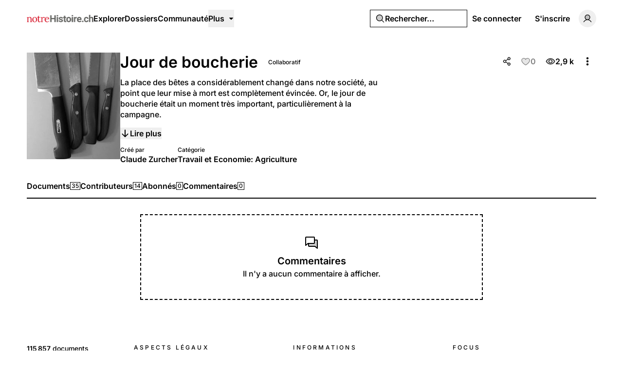

--- FILE ---
content_type: application/javascript; charset=utf-8
request_url: https://notrehistoire.ch/build/assets/isYesterday-CM7KbR1Z.js
body_size: 2364
content:
import{k as y,l as i,m as c,n as r,o as l,p as Z,q as v,s as n,t as M}from"./rm-B-8FU5SY.js";const C=["width","height","fill","transform"],D={key:0},b=n("path",{d:"M225.29,165.93C216.61,151,212,129.57,212,104a84,84,0,0,0-168,0c0,25.58-4.59,47-13.27,61.93A20.08,20.08,0,0,0,30.66,186,19.77,19.77,0,0,0,48,196H84.18a44,44,0,0,0,87.64,0H208a19.77,19.77,0,0,0,17.31-10A20.08,20.08,0,0,0,225.29,165.93ZM128,212a20,20,0,0,1-19.6-16h39.2A20,20,0,0,1,128,212ZM54.66,172C63.51,154,68,131.14,68,104a60,60,0,0,1,120,0c0,27.13,4.48,50,13.33,68Z"},null,-1),L=[b],S={key:1},N=n("path",{d:"M208,192H48a8,8,0,0,1-6.88-12C47.71,168.6,56,139.81,56,104a72,72,0,0,1,144,0c0,35.82,8.3,64.6,14.9,76A8,8,0,0,1,208,192Z",opacity:"0.2"},null,-1),z=n("path",{d:"M221.8,175.94C216.25,166.38,208,139.33,208,104a80,80,0,1,0-160,0c0,35.34-8.26,62.38-13.81,71.94A16,16,0,0,0,48,200H88.81a40,40,0,0,0,78.38,0H208a16,16,0,0,0,13.8-24.06ZM128,216a24,24,0,0,1-22.62-16h45.24A24,24,0,0,1,128,216ZM48,184c7.7-13.24,16-43.92,16-80a64,64,0,1,1,128,0c0,36.05,8.28,66.73,16,80Z"},null,-1),B=[N,z],x={key:2},_=n("path",{d:"M221.8,175.94C216.25,166.38,208,139.33,208,104a80,80,0,1,0-160,0c0,35.34-8.26,62.38-13.81,71.94A16,16,0,0,0,48,200H88.81a40,40,0,0,0,78.38,0H208a16,16,0,0,0,13.8-24.06ZM128,216a24,24,0,0,1-22.62-16h45.24A24,24,0,0,1,128,216Z"},null,-1),j=[_],P={key:3},F=n("path",{d:"M220.07,176.94C214.41,167.2,206,139.73,206,104a78,78,0,1,0-156,0c0,35.74-8.42,63.2-14.08,72.94A14,14,0,0,0,48,198H90.48a38,38,0,0,0,75,0H208a14,14,0,0,0,12.06-21.06ZM128,218a26,26,0,0,1-25.29-20h50.58A26,26,0,0,1,128,218Zm81.71-33a1.9,1.9,0,0,1-1.7,1H48a1.9,1.9,0,0,1-1.7-1,2,2,0,0,1,0-2C53.87,170,62,139.69,62,104a66,66,0,1,1,132,0c0,35.68,8.14,65.95,15.71,79A2,2,0,0,1,209.71,185Z"},null,-1),q=[F],E={key:4},W=n("path",{d:"M221.8,175.94C216.25,166.38,208,139.33,208,104a80,80,0,1,0-160,0c0,35.34-8.26,62.38-13.81,71.94A16,16,0,0,0,48,200H88.81a40,40,0,0,0,78.38,0H208a16,16,0,0,0,13.8-24.06ZM128,216a24,24,0,0,1-22.62-16h45.24A24,24,0,0,1,128,216ZM48,184c7.7-13.24,16-43.92,16-80a64,64,0,1,1,128,0c0,36.05,8.28,66.73,16,80Z"},null,-1),G=[W],I={key:5},O=n("path",{d:"M218.35,178C212.58,168,204,140.13,204,104a76,76,0,1,0-152,0c0,36.13-8.59,64-14.36,73.95A12,12,0,0,0,48,196H92.23a36,36,0,0,0,71.54,0H208A12,12,0,0,0,218.35,178ZM128,220a28,28,0,0,1-27.71-24h55.42A28,28,0,0,1,128,220Zm83.45-34a3.91,3.91,0,0,1-3.44,2H48a3.91,3.91,0,0,1-3.44-2,4,4,0,0,1,0-4C52,169.17,60,139.32,60,104a68,68,0,1,1,136,0c0,35.31,8,65.17,15.44,78A4,4,0,0,1,211.45,186Z"},null,-1),R=[O],T={name:"PhBell"},y0=y({...T,props:{weight:{type:String},size:{type:[String,Number]},color:{type:String},mirrored:{type:Boolean}},setup(a){const e=a,t=i("weight","regular"),u=i("size","1em"),h=i("color","currentColor"),H=i("mirrored",!1),o=c(()=>e.weight??t),g=c(()=>e.size??u),d=c(()=>e.color??h),f=c(()=>e.mirrored!==void 0?e.mirrored?"scale(-1, 1)":void 0:H?"scale(-1, 1)":void 0);return(m,k)=>(l(),r("svg",M({xmlns:"http://www.w3.org/2000/svg",viewBox:"0 0 256 256",width:g.value,height:g.value,fill:d.value,transform:f.value},m.$attrs),[Z(m.$slots,"default"),o.value==="bold"?(l(),r("g",D,L)):o.value==="duotone"?(l(),r("g",S,B)):o.value==="fill"?(l(),r("g",x,j)):o.value==="light"?(l(),r("g",P,q)):o.value==="regular"?(l(),r("g",E,G)):o.value==="thin"?(l(),r("g",I,R)):v("",!0)],16,C))}}),Y=["width","height","fill","transform"],J={key:0},K=n("path",{d:"M216,44H40A20,20,0,0,0,20,64V224A19.82,19.82,0,0,0,31.56,242.1a20.14,20.14,0,0,0,8.49,1.9,19.91,19.91,0,0,0,12.82-4.72l.12-.11L84.47,212H216a20,20,0,0,0,20-20V64A20,20,0,0,0,216,44Zm-4,144H80a11.93,11.93,0,0,0-7.84,2.92L44,215.23V68H212Z"},null,-1),Q=[K],U={key:1},X=n("path",{d:"M224,64V192a8,8,0,0,1-8,8H80L45.15,230.11A8,8,0,0,1,32,224V64a8,8,0,0,1,8-8H216A8,8,0,0,1,224,64Z",opacity:"0.2"},null,-1),a0=n("path",{d:"M216,48H40A16,16,0,0,0,24,64V224a15.84,15.84,0,0,0,9.25,14.5A16.05,16.05,0,0,0,40,240a15.89,15.89,0,0,0,10.25-3.78l.09-.07L83,208H216a16,16,0,0,0,16-16V64A16,16,0,0,0,216,48ZM40,224h0ZM216,192H80a8,8,0,0,0-5.23,1.95L40,224V64H216Z"},null,-1),e0=[X,a0],t0={key:2},r0=n("path",{d:"M232,64V192a16,16,0,0,1-16,16H83l-32.6,28.16-.09.07A15.89,15.89,0,0,1,40,240a16.05,16.05,0,0,1-6.79-1.52A15.84,15.84,0,0,1,24,224V64A16,16,0,0,1,40,48H216A16,16,0,0,1,232,64Z"},null,-1),l0=[r0],n0={key:3},o0=n("path",{d:"M216,50H40A14,14,0,0,0,26,64V224a13.88,13.88,0,0,0,8.09,12.69A14.11,14.11,0,0,0,40,238a13.87,13.87,0,0,0,9-3.31l.06-.05L82.23,206H216a14,14,0,0,0,14-14V64A14,14,0,0,0,216,50Zm2,142a2,2,0,0,1-2,2H80a6,6,0,0,0-3.92,1.46L41.26,225.53A2,2,0,0,1,38,224V64a2,2,0,0,1,2-2H216a2,2,0,0,1,2,2Z"},null,-1),u0=[o0],i0={key:4},c0=n("path",{d:"M216,48H40A16,16,0,0,0,24,64V224a15.84,15.84,0,0,0,9.25,14.5A16.05,16.05,0,0,0,40,240a15.89,15.89,0,0,0,10.25-3.78l.09-.07L83,208H216a16,16,0,0,0,16-16V64A16,16,0,0,0,216,48ZM40,224h0ZM216,192H80a8,8,0,0,0-5.23,1.95L40,224V64H216Z"},null,-1),s0=[c0],h0={key:5},g0=n("path",{d:"M216,52H40A12,12,0,0,0,28,64V224a11.89,11.89,0,0,0,6.93,10.88A12.17,12.17,0,0,0,40,236a11.89,11.89,0,0,0,7.69-2.83l0,0L81.49,204H216a12,12,0,0,0,12-12V64A12,12,0,0,0,216,52Zm4,140a4,4,0,0,1-4,4H80a4,4,0,0,0-2.62,1L42.56,227.06A4,4,0,0,1,36,224V64a4,4,0,0,1,4-4H216a4,4,0,0,1,4,4Z"},null,-1),m0=[g0],H0={name:"PhChat"},Z0=y({...H0,props:{weight:{type:String},size:{type:[String,Number]},color:{type:String},mirrored:{type:Boolean}},setup(a){const e=a,t=i("weight","regular"),u=i("size","1em"),h=i("color","currentColor"),H=i("mirrored",!1),o=c(()=>e.weight??t),g=c(()=>e.size??u),d=c(()=>e.color??h),f=c(()=>e.mirrored!==void 0?e.mirrored?"scale(-1, 1)":void 0:H?"scale(-1, 1)":void 0);return(m,k)=>(l(),r("svg",M({xmlns:"http://www.w3.org/2000/svg",viewBox:"0 0 256 256",width:g.value,height:g.value,fill:d.value,transform:f.value},m.$attrs),[Z(m.$slots,"default"),o.value==="bold"?(l(),r("g",J,Q)):o.value==="duotone"?(l(),r("g",U,e0)):o.value==="fill"?(l(),r("g",t0,l0)):o.value==="light"?(l(),r("g",n0,u0)):o.value==="regular"?(l(),r("g",i0,s0)):o.value==="thin"?(l(),r("g",h0,m0)):v("",!0)],16,Y))}}),A=Symbol.for("constructDateFrom");function s(a,e){return typeof a=="function"?a(e):a&&typeof a=="object"&&A in a?a[A](e):a instanceof Date?new a.constructor(e):new Date(e)}function w(a,e){return s(a,a)}function d0(a,e,t){const u=w(a);return isNaN(e)?s(a,NaN):(u.setDate(u.getDate()+e),u)}function f0(a,...e){const t=s.bind(null,e.find(u=>typeof u=="object"));return e.map(t)}function p(a,e){const t=w(a);return t.setHours(0,0,0,0),t}function $(a){return s(a,Date.now())}function V(a,e,t){const[u,h]=f0(t==null?void 0:t.in,a,e);return+p(u)==+p(h)}function v0(a,e){return V(s((e==null?void 0:e.in)||a,a),$((e==null?void 0:e.in)||a))}function A0(a,e,t){return d0(a,-1)}function M0(a,e){return V(s(a,a),A0($(a)))}export{Z0 as G,y0 as I,M0 as a,V as b,v0 as i};


--- FILE ---
content_type: application/javascript; charset=utf-8
request_url: https://notrehistoire.ch/build/assets/Comments.vue_vue_type_script_setup_true_lang-BihbXcXP.js
body_size: 5384
content:
import{k as L,l as V,m as y,n,o as t,p as W,q as v,s as d,t as q,u as B,J,v as s,x as e,y as m,w as g,F as T,M as H,z as M,A as h,D as Y,Y as me,C as S,I as K,W as re}from"./rm-B-8FU5SY.js";import{G as ie}from"./PhExclamationMark.vue-C3sqb5nD.js";import{_ as P}from"./Card.vue_vue_type_script_setup_true_lang-Ce0hOMQK.js";import{c as z,a as ce}from"./ExpandableContentPreview.vue_vue_type_script_setup_true_lang-DqDEqhp2.js";import"./md5-C3sfPxYz.js";import{_ as R}from"./EmptyState.vue_vue_type_script_setup_true_lang-JmywlD2s.js";import"./videojs-contrib-quality-menu.es-znzxZ8uG.js";import{F as ue}from"./PhPaperPlaneRight.vue-CtuwVA77.js";import{t as F}from"./index-2p8leu7q.js";import{_ as N}from"./index-BnlIM_fk.js";import{_ as x}from"./Avatar.vue_vue_type_script_setup_true_lang-CjF7K4lI.js";import{u as U}from"./index-BVVL0v0J.js";import{u as de}from"./user-b6UyLQrz.js";import{_ as Q}from"./Tooltip.vue_vue_type_script_setup_true_lang-CDjkTxjP.js";import{_ as X}from"./ContentEditor.vue_vue_type_script_setup_true_lang-Bu_XEVdu.js";import"./common-BPOJy2-e.js";import{_ as E}from"./FormButton.vue_vue_type_script_setup_true_lang-DUdL13EP.js";import{_ as ee,a as te,b as D}from"./FormItem.vue_vue_type_script_setup_true_lang-DMcQLqQE.js";import"./ShowDocument-Dw0-tcg7.js";import{F as pe}from"./PhArrowBendUpLeft.vue-CuYUGdgc.js";import{_ as fe,G as ve}from"./LikeButton.vue_vue_type_script_setup_true_lang-NyVOKgWv.js";import{G as ye}from"./PhTrash.vue-C39IJId6.js";import{_ as ge}from"./index-CBgr23ef.js";import{_ as he,a as be,c as j,b as _e}from"./DropdownMenuTrigger.vue_vue_type_script_setup_true_lang-DTUkzpyz.js";import{u as Ae}from"./date-BGezd2hE.js";import{_ as ke}from"./DateTime.vue_vue_type_script_setup_true_lang-BQu_oNrg.js";import{_ as O}from"./Link.vue_vue_type_script_setup_true_lang-Cqyfs56M.js";import{_ as $e}from"./ConfirmationModal.vue_vue_type_script_setup_true_lang-C4J8jlb2.js";import"./AreaChart.vue_vue_type_script_setup_true_lang-DBtsWd5-.js";const Ze=["width","height","fill","transform"],we={key:0},Ce=d("path",{d:"M56.88,31.93A12,12,0,0,0,36.8,44.28,20,20,0,0,0,20,64V224A19.82,19.82,0,0,0,31.56,242.1a20.14,20.14,0,0,0,8.49,1.9,19.91,19.91,0,0,0,12.82-4.72l.12-.11L84.47,212H188.15l11,12.07a12,12,0,0,0,17.76-16.15ZM80,188a11.93,11.93,0,0,0-7.84,2.92L44,215.23V68H57.24L166.33,188ZM236,64V174.12a12,12,0,0,1-24,0V68H116.6a12,12,0,0,1,0-24H216A20,20,0,0,1,236,64Z"},null,-1),Me=[Ce],Ve={key:1},He=d("path",{d:"M224,64V192a8,8,0,0,1-8,8H80L45.15,230.11A8,8,0,0,1,32,224V64a8,8,0,0,1,8-8H216A8,8,0,0,1,224,64Z",opacity:"0.2"},null,-1),Le=d("path",{d:"M53.92,34.62A8,8,0,1,0,42.08,45.38L44.46,48H40A16,16,0,0,0,24,64V224a15.85,15.85,0,0,0,9.24,14.5A16.13,16.13,0,0,0,40,240a15.94,15.94,0,0,0,10.26-3.78l.08-.07L83,208H189.92l12.16,13.38a8,8,0,1,0,11.84-10.76ZM80,192a8,8,0,0,0-5.23,1.95L40,224V64H59L175.37,192ZM232,64V186a8,8,0,0,1-16,0V64H105.79a8,8,0,0,1,0-16H216A16,16,0,0,1,232,64Z"},null,-1),Se=[He,Le],ze={key:2},Te=d("path",{d:"M213.92,210.61a8,8,0,1,1-11.84,10.76L189.92,208H83l-32.6,28.16-.08.07A15.94,15.94,0,0,1,40,240a16.13,16.13,0,0,1-6.8-1.52A15.85,15.85,0,0,1,24,224V64A16,16,0,0,1,40,48h4.46l-2.38-2.62A8,8,0,1,1,53.92,34.62ZM216,48H96.75a4,4,0,0,0-3,6.69L225,199.06a4,4,0,0,0,7-2.69V64A16,16,0,0,0,216,48Z"},null,-1),De=[Te],Ne={key:3},Be=d("path",{d:"M52.44,36A6,6,0,0,0,43.56,44L49,50H40A14,14,0,0,0,26,64V224a13.86,13.86,0,0,0,8.09,12.69,13.89,13.89,0,0,0,15-2L82.23,206H190.8l12.76,14a6,6,0,1,0,8.88-8.07ZM80,194a6,6,0,0,0-3.92,1.46l-34.79,30A2,2,0,0,1,38,224V64a2,2,0,0,1,2-2H59.89l120,132ZM230,64V186a6,6,0,0,1-12,0V64a2,2,0,0,0-2-2H105.79a6,6,0,0,1,0-12H216A14,14,0,0,1,230,64Z"},null,-1),Ie=[Be],xe={key:4},Ee=d("path",{d:"M53.92,34.62A8,8,0,1,0,42.08,45.38L44.46,48H40A16,16,0,0,0,24,64V224a15.85,15.85,0,0,0,9.24,14.5A16.13,16.13,0,0,0,40,240a15.94,15.94,0,0,0,10.26-3.78l.08-.07L83,208H189.92l12.16,13.38a8,8,0,1,0,11.84-10.76ZM80,192a8,8,0,0,0-5.23,1.95L40,224V64H59L175.37,192ZM232,64V186a8,8,0,0,1-16,0V64H105.79a8,8,0,0,1,0-16H216A16,16,0,0,1,232,64Z"},null,-1),Fe=[Ee],Ue={key:5},Ge=d("path",{d:"M51,37.31A4,4,0,0,0,45,42.69L53.5,52H40A12,12,0,0,0,28,64V224a11.89,11.89,0,0,0,6.93,10.88A12.09,12.09,0,0,0,40,236a12,12,0,0,0,7.74-2.87L81.49,204H191.68L205,218.69a4,4,0,0,0,3,1.31,4,4,0,0,0,3-6.69ZM80,196a4,4,0,0,0-2.61,1L42.57,227A4,4,0,0,1,36,224V64a4,4,0,0,1,4-4H60.78L184.41,196ZM228,64V186a4,4,0,0,1-8,0V64a4,4,0,0,0-4-4H105.79a4,4,0,0,1,0-8H216A12,12,0,0,1,228,64Z"},null,-1),Pe=[Ge],Re={name:"PhChatSlash"},je=L({...Re,props:{weight:{type:String},size:{type:[String,Number]},color:{type:String},mirrored:{type:Boolean}},setup(k){const i=k,a=V("weight","regular"),b=V("size","1em"),c=V("color","currentColor"),f=V("mirrored",!1),o=y(()=>i.weight??a),r=y(()=>i.size??b),$=y(()=>i.color??c),Z=y(()=>i.mirrored!==void 0?i.mirrored?"scale(-1, 1)":void 0:f?"scale(-1, 1)":void 0);return(_,w)=>(t(),n("svg",q({xmlns:"http://www.w3.org/2000/svg",viewBox:"0 0 256 256",width:r.value,height:r.value,fill:$.value,transform:Z.value},_.$attrs),[W(_.$slots,"default"),o.value==="bold"?(t(),n("g",we,Me)):o.value==="duotone"?(t(),n("g",Ve,Se)):o.value==="fill"?(t(),n("g",ze,De)):o.value==="light"?(t(),n("g",Ne,Ie)):o.value==="regular"?(t(),n("g",xe,Fe)):o.value==="thin"?(t(),n("g",Ue,Pe)):v("",!0)],16,Ze))}}),Oe=["width","height","fill","transform"],We={key:0},qe=d("path",{d:"M128,96a32,32,0,1,0,32,32A32,32,0,0,0,128,96Zm0,40a8,8,0,1,1,8-8A8,8,0,0,1,128,136Zm80-40a32,32,0,1,0,32,32A32,32,0,0,0,208,96Zm0,40a8,8,0,1,1,8-8A8,8,0,0,1,208,136ZM48,96a32,32,0,1,0,32,32A32,32,0,0,0,48,96Zm0,40a8,8,0,1,1,8-8A8,8,0,0,1,48,136Z"},null,-1),Je=[qe],Ye={key:1},Ke=d("path",{d:"M152,128a24,24,0,1,1-24-24A24,24,0,0,1,152,128ZM48,104a24,24,0,1,0,24,24A24,24,0,0,0,48,104Zm160,0a24,24,0,1,0,24,24A24,24,0,0,0,208,104Z",opacity:"0.2"},null,-1),Qe=d("path",{d:"M128,96a32,32,0,1,0,32,32A32,32,0,0,0,128,96Zm0,48a16,16,0,1,1,16-16A16,16,0,0,1,128,144ZM48,96a32,32,0,1,0,32,32A32,32,0,0,0,48,96Zm0,48a16,16,0,1,1,16-16A16,16,0,0,1,48,144ZM208,96a32,32,0,1,0,32,32A32,32,0,0,0,208,96Zm0,48a16,16,0,1,1,16-16A16,16,0,0,1,208,144Z"},null,-1),Xe=[Ke,Qe],et={key:2},tt=d("path",{d:"M156,128a28,28,0,1,1-28-28A28,28,0,0,1,156,128ZM48,100a28,28,0,1,0,28,28A28,28,0,0,0,48,100Zm160,0a28,28,0,1,0,28,28A28,28,0,0,0,208,100Z"},null,-1),ot=[tt],st={key:3},nt=d("path",{d:"M128,98a30,30,0,1,0,30,30A30,30,0,0,0,128,98Zm0,48a18,18,0,1,1,18-18A18,18,0,0,1,128,146ZM48,98a30,30,0,1,0,30,30A30,30,0,0,0,48,98Zm0,48a18,18,0,1,1,18-18A18,18,0,0,1,48,146ZM208,98a30,30,0,1,0,30,30A30,30,0,0,0,208,98Zm0,48a18,18,0,1,1,18-18A18,18,0,0,1,208,146Z"},null,-1),at=[nt],lt={key:4},mt=d("path",{d:"M128,96a32,32,0,1,0,32,32A32,32,0,0,0,128,96Zm0,48a16,16,0,1,1,16-16A16,16,0,0,1,128,144ZM48,96a32,32,0,1,0,32,32A32,32,0,0,0,48,96Zm0,48a16,16,0,1,1,16-16A16,16,0,0,1,48,144ZM208,96a32,32,0,1,0,32,32A32,32,0,0,0,208,96Zm0,48a16,16,0,1,1,16-16A16,16,0,0,1,208,144Z"},null,-1),rt=[mt],it={key:5},ct=d("path",{d:"M128,100a28,28,0,1,0,28,28A28,28,0,0,0,128,100Zm0,48a20,20,0,1,1,20-20A20,20,0,0,1,128,148ZM48,100a28,28,0,1,0,28,28A28,28,0,0,0,48,100Zm0,48a20,20,0,1,1,20-20A20,20,0,0,1,48,148Zm160-48a28,28,0,1,0,28,28A28,28,0,0,0,208,100Zm0,48a20,20,0,1,1,20-20A20,20,0,0,1,208,148Z"},null,-1),ut=[ct],dt={name:"PhDotsThreeOutline"},pt=L({...dt,props:{weight:{type:String},size:{type:[String,Number]},color:{type:String},mirrored:{type:Boolean}},setup(k){const i=k,a=V("weight","regular"),b=V("size","1em"),c=V("color","currentColor"),f=V("mirrored",!1),o=y(()=>i.weight??a),r=y(()=>i.size??b),$=y(()=>i.color??c),Z=y(()=>i.mirrored!==void 0?i.mirrored?"scale(-1, 1)":void 0:f?"scale(-1, 1)":void 0);return(_,w)=>(t(),n("svg",q({xmlns:"http://www.w3.org/2000/svg",viewBox:"0 0 256 256",width:r.value,height:r.value,fill:$.value,transform:Z.value},_.$attrs),[W(_.$slots,"default"),o.value==="bold"?(t(),n("g",We,Je)):o.value==="duotone"?(t(),n("g",Ye,Xe)):o.value==="fill"?(t(),n("g",et,ot)):o.value==="light"?(t(),n("g",st,at)):o.value==="regular"?(t(),n("g",lt,rt)):o.value==="thin"?(t(),n("g",it,ut)):v("",!0)],16,Oe))}}),ft={class:"relative flex gap-3"},vt={class:"flex gap-2"},oe=L({__name:"CreateCommentForm",props:{autofocus:{type:Boolean,default:!1},commentableType:{},commentable:{},replyId:{default:null}},emits:["success","cancel"],setup(k,{emit:i}){const a=i,b=k,c=de(),f=U(),{t:o}=B(),r=J({commentable_type:b.commentableType,commentable_id:b.commentable.id,reply_id:b.replyId,content:null}),$=()=>{r.clearErrors(),r.reset()},Z=()=>{a("cancel")},_=A=>{me(()=>{const C=document.getElementById(`comment-${A}`);C&&C.scrollIntoView({behavior:"smooth",block:"center"})})},w=()=>{r.post(f("comments.create"),{errorBag:"createComment",only:["comments","errors","scrollToComment"],preserveScroll:!0,onSuccess:A=>{F.success(o("Comment has been published.")),$();const C=A.props.scrollToComment;C&&_(C),a("success")}})};return(A,C)=>(t(),n("form",ft,[s(e(x),{class:"size-9",name:e(c).displayName,src:e(c).avatarUrl(),type:e(c).type},null,8,["name","src","type"]),d("div",{class:Y(["flex w-full gap-3",{"flex-col":A.replyId}])},[s(e(ee),{class:"w-full",error:!!e(r).errors.content||!!e(r).errors.commentable_type||!!e(r).errors.commentable_id},{default:m(()=>[s(e(te),null,{default:m(()=>[s(e(X),{modelValue:e(r).content,"onUpdate:modelValue":C[0]||(C[0]=I=>e(r).content=I),autofocus:A.autofocus,"editor-class":"min-h-5 leading-[1.25] text-foreground",placeholder:e(o)("Enter your comment…")},null,8,["modelValue","autofocus","placeholder"])]),_:1}),s(e(D),{message:e(r).errors.content},null,8,["message"]),s(e(D),{message:e(r).errors.commentable_type},null,8,["message"]),s(e(D),{message:e(r).errors.commentable_id},null,8,["message"])]),_:1},8,["error"]),d("div",vt,[A.replyId?(t(),n(T,{key:0},[s(e(E),{processing:e(r).processing,size:"sm",onClick:H(w,["prevent"])},{default:m(()=>[M(h(e(o)("Publish")),1)]),_:1},8,["processing"]),s(e(N),{size:"sm",type:"button",variant:"secondary",disabled:e(r).processing,onClick:H(Z,["prevent"])},{default:m(()=>[M(h(e(o)("Cancel")),1)]),_:1},8,["disabled"])],64)):(t(),g(e(Q),{key:1,content:e(o)("Publish")},{default:m(()=>[s(e(E),{class:"shrink-0",size:"icon",processing:e(r).processing,"show-label-when-processing":!1,onClick:H(w,["prevent"])},{default:m(()=>[s(e(ue),{weight:"duotone"})]),_:1},8,["processing"])]),_:1},8,["content"]))])],2)]))}}),yt={class:"relative flex flex-col gap-3"},gt={class:"flex gap-2"},ht=L({__name:"EditCommentForm",props:{comment:{}},emits:["success","cancel"],setup(k,{emit:i}){const a=i,b=k,c=U(),{t:f}=B(),o=J({content:b.comment.content}),r=()=>{o.clearErrors(),o.reset()},$=()=>{a("cancel")},Z=()=>{o.patch(c("comments.update",{comment:b.comment.id}),{errorBag:"updateComment",only:["comments","errors"],preserveScroll:!0,onSuccess:()=>{F.success(f("Comment has been updated.")),r(),a("success")}})};return(_,w)=>(t(),n("form",yt,[s(e(ee),{class:"w-full",error:!!e(o).errors.content},{default:m(()=>[s(e(te),null,{default:m(()=>[s(e(X),{modelValue:e(o).content,"onUpdate:modelValue":w[0]||(w[0]=A=>e(o).content=A),autofocus:!0,"editor-class":"min-h-5 leading-[1.25] text-foreground",placeholder:e(f)("Enter your comment…")},null,8,["modelValue","placeholder"])]),_:1}),s(e(D),{message:e(o).errors.content},null,8,["message"])]),_:1},8,["error"]),d("div",gt,[s(e(E),{processing:e(o).processing,size:"sm",onClick:H(Z,["prevent"])},{default:m(()=>[M(h(e(f)("Save")),1)]),_:1},8,["processing"]),s(e(N),{size:"sm",type:"button",variant:"secondary",disabled:e(o).processing,onClick:H($,["prevent"])},{default:m(()=>[M(h(e(f)("Cancel")),1)]),_:1},8,["disabled"])])]))}}),bt=["id"],_t={key:1,class:"inline-flex"},At={class:"flex w-full min-w-0 flex-col gap-4"},kt={key:0,class:"flex flex-wrap items-center gap-2"},$t={key:1,class:"inline-flex size-2 shrink-0 animate-pulse rounded-full bg-primary"},Zt={key:1,class:"truncate font-medium text-muted-foreground"},wt={key:2,class:"pl-2 text-xs text-muted-foreground"},Ct={key:1,class:"text-muted-foreground"},Mt={key:3,class:"flex items-center gap-2"},Vt={class:"flex"},Ht={key:4,class:"w-full"},Lt={key:5,class:"w-full"},St={key:6,class:"mt-4 flex flex-col gap-6"},se=L({__name:"Comment",props:{commentableAuthorId:{},commentableType:{},commentable:{},comment:{}},setup(k){const i=U(),{t:a,locale:b}=B(),c=k,f=S(!1),o=S(!1),r=S(!1),$=S(c.comment.isLiked),Z=S(c.comment.likesCount),_=y(()=>z(c.comment,"update")),w=y(()=>z(c.comment,"delete")),A=y(()=>z(c.comment,"reply")),C=y(()=>z(c.comment,"like")),I=y(()=>_.value||w.value),ne=y(()=>c.comment.createdAt?Ae(c.comment.createdAt,a,b.value).value:null),ae=y(()=>i("comments.delete",{comment:c.comment.id})),le=()=>{re.delete(ae.value,{only:["comments","errors"],preserveScroll:!0,onSuccess:()=>{F.success(a("Comment has been deleted.")),r.value=!1}})};return(l,u)=>{var G;return t(),n("div",{id:`comment-${l.comment.id}`,class:"flex items-start gap-4"},[l.comment.user?(t(),g(e(O),{key:0,class:"inline-flex",href:e(i)("users.show",{user:l.comment.user.userName})},{default:m(()=>{var p;return[s(e(x),{class:"size-7",name:l.comment.user.displayName,src:(p=l.comment.user.avatar)==null?void 0:p.sm.url,type:l.comment.user.type},null,8,["name","src","type"])]}),_:1},8,["href"])):(t(),n("div",_t,[s(e(x),{class:"size-7"})])),d("div",At,[l.comment.isDeleted?v("",!0):(t(),n("div",kt,[l.comment.user?(t(),n(T,{key:0},[s(e(O),{class:Y(["truncate font-medium hover:underline",{"text-header":l.comment.isNew}]),href:e(i)("users.show",{user:l.comment.user.userName})},{default:m(()=>[M(h(l.comment.user.displayName),1)]),_:1},8,["class","href"]),((G=l.comment.user)==null?void 0:G.id)===l.commentableAuthorId?(t(),g(e(ge),{key:0,as:"span",variant:"outline"},{default:m(()=>[M(h(e(a)("Author")),1)]),_:1})):v("",!0),l.comment.isNew?(t(),n("span",$t)):v("",!0)],64)):(t(),n("div",Zt,h(e(a)("Deleted User")),1)),l.comment.createdAt?(t(),n("div",wt,[s(e(ke),{timestamp:l.comment.createdAt},{default:m(()=>[M(h(ne.value),1)]),_:1},8,["timestamp"])])):v("",!0)])),l.comment.isDeleted?(t(),n("div",Ct,h(e(a)("This comment has been deleted.")),1)):f.value?v("",!0):(t(),g(e(ce),{key:2,content:l.comment.content,"editor-class":"text-foreground"},null,8,["content"])),!l.comment.isDeleted&&!f.value&&!o.value?(t(),n("div",Mt,[s(e(fe),{"is-liked":$.value,"onUpdate:isLiked":u[0]||(u[0]=p=>$.value=p),"likes-count":Z.value,"onUpdate:likesCount":u[1]||(u[1]=p=>Z.value=p),"likeable-type":"comment",likeable:l.comment,variant:"secondary",size:"xs","is-disabled":!C.value,"icon-weight-on":"fill","icon-weight-off":"duotone","count-as-badge":!1},null,8,["is-liked","likes-count","likeable","is-disabled"]),A.value?(t(),g(e(Q),{key:0,content:e(a)("Reply")},{default:m(()=>[d("div",Vt,[s(e(N),{class:"select-none text-muted-foreground",variant:"secondary",size:"xs",type:"button",onClick:u[2]||(u[2]=H(p=>o.value=!o.value,["prevent"]))},{default:m(()=>[s(e(pe),{weight:"duotone"})]),_:1})])]),_:1},8,["content"])):v("",!0),I.value?(t(),g(e(he),{key:1},{default:m(()=>[s(e(be),{"as-child":""},{default:m(()=>[s(e(N),{class:"select-none text-muted-foreground",variant:"secondary",size:"xs",type:"button"},{default:m(()=>[s(e(pt),{weight:"fill"})]),_:1})]),_:1}),s(e(_e),{class:"w-44",align:"start"},{default:m(()=>[_.value?(t(),g(e(j),{key:0,onClick:u[3]||(u[3]=H(p=>f.value=!0,["prevent"]))},{default:m(()=>[s(e(ve),{weight:"duotone"}),d("span",null,h(e(a)("Edit")),1)]),_:1})):v("",!0),w.value?(t(),g(e(j),{key:1,onClick:u[4]||(u[4]=H(p=>r.value=!0,["prevent"]))},{default:m(()=>[s(e(ye),{weight:"duotone"}),d("span",null,h(e(a)("Delete")),1)]),_:1})):v("",!0)]),_:1})]),_:1})):v("",!0)])):v("",!0),f.value?(t(),n("div",Ht,[s(e(ht),{comment:l.comment,onCancel:u[5]||(u[5]=p=>f.value=!1),onSuccess:u[6]||(u[6]=p=>f.value=!1)},null,8,["comment"])])):v("",!0),o.value?(t(),n("div",Lt,[s(e(oe),{autofocus:!0,"commentable-type":l.commentableType,commentable:l.commentable,"reply-id":l.comment.id,onCancel:u[7]||(u[7]=p=>o.value=!1),onSuccess:u[8]||(u[8]=p=>o.value=!1)},null,8,["commentable-type","commentable","reply-id"])])):v("",!0),l.comment.replies.length?(t(),n("div",St,[(t(!0),n(T,null,K(l.comment.replies,p=>(t(),g(e(se),{key:p.id,"commentable-author-id":l.commentableAuthorId,"commentable-type":l.commentableType,commentable:l.commentable,comment:p},null,8,["commentable-author-id","commentable-type","commentable","comment"]))),128))])):v("",!0)]),s(e($e),{open:r.value,"onUpdate:open":u[9]||(u[9]=p=>r.value=p),title:e(a)("Delete Comment"),description:e(a)("Are you sure you want to delete this comment?"),"action-text":e(a)("Delete"),onSubmit:le,onClose:u[10]||(u[10]=p=>r.value=!1)},null,8,["open","title","description","action-text"])],8,bt)}}}),zt={class:"flex flex-col gap-4 md:gap-6"},ro=L({__name:"Comments",props:{commentableAuthorId:{},commentableType:{},commentable:{},comments:{}},setup(k){const{t:i}=B();return(a,b)=>(t(),n("div",zt,[a.commentable.isCommentable?(t(),n(T,{key:0},[e(z)(a.commentable,"comment")?(t(),g(e(P),{key:0,class:"p-3"},{default:m(()=>[s(e(oe),{"commentable-type":a.commentableType,commentable:a.commentable},null,8,["commentable-type","commentable"])]),_:1})):v("",!0),a.comments.length?(t(),g(e(P),{key:1,class:"divide-y"},{default:m(()=>[(t(!0),n(T,null,K(a.comments,c=>(t(),g(e(se),{key:c.id,class:"p-6","commentable-author-id":a.commentableAuthorId,"commentable-type":a.commentableType,commentable:a.commentable,comment:c},null,8,["commentable-author-id","commentable-type","commentable","comment"]))),128))]),_:1})):(t(),g(e(R),{key:2,slim:!0},{icon:m(()=>[s(e(ie),{weight:"duotone"})]),title:m(()=>[M(h(e(i)("Comments")),1)]),description:m(()=>[M(h(e(i)("There are no comments to show.")),1)]),_:1}))],64)):(t(),g(e(R),{key:1,slim:!0},{icon:m(()=>[s(e(je),{weight:"duotone"})]),description:m(()=>[M(h(e(i)("Comments are turned off.")),1)]),_:1}))]))}});export{ro as _};


--- FILE ---
content_type: application/javascript; charset=utf-8
request_url: https://notrehistoire.ch/build/assets/Checkbox.vue_vue_type_script_setup_true_lang-JLVhBLL8.js
body_size: 537
content:
import{G as p}from"./PhCheck.vue-zxqWfeWL.js";import{S as u,aO as f,aP as m}from"./index-2JkE51pM.js";import{c as b}from"./cn-CytzSlOG.js";import{k as g,m as h,w as k,o as y,x as e,t as _,y as o,v as r,p as v}from"./rm-B-8FU5SY.js";const S=g({__name:"Checkbox",props:{defaultChecked:{type:Boolean},checked:{type:[Boolean,String]},disabled:{type:Boolean},required:{type:Boolean},name:{},value:{},id:{},asChild:{type:Boolean},as:{},class:{}},emits:["update:checked"],setup(i,{emit:c}){const s=i,n=c,d=h(()=>{const{class:a,...t}=s;return t}),l=u(d,n);return(a,t)=>(y(),k(e(f),_({class:e(b)("peer size-4 shrink-0 rounded-sm border border-primary ring-offset-background focus-visible:outline-none focus-visible:ring-2 focus-visible:ring-ring focus-visible:ring-offset-2 disabled:cursor-not-allowed disabled:opacity-50 data-[state=checked]:bg-primary data-[state=checked]:text-primary-foreground",s.class)},e(l)),{default:o(()=>[r(e(m),{class:"flex size-full items-center justify-center text-current"},{default:o(()=>[v(a.$slots,"default",{},()=>[r(e(p),{class:"size-4",weight:"bold","aria-hidden":"true"})])]),_:3})]),_:3},16,["class"]))}});export{S as _};


--- FILE ---
content_type: application/javascript; charset=utf-8
request_url: https://notrehistoire.ch/build/assets/CommentsSkeleton.vue_vue_type_script_setup_true_lang-DI4dAU4T.js
body_size: 461
content:
import{I as n}from"./md5-C3sfPxYz.js";import{_}from"./Card.vue_vue_type_script_setup_true_lang-Ce0hOMQK.js";import{A as s}from"./ExpandableContentPreview.vue_vue_type_script_setup_true_lang-DqDEqhp2.js";import{k as p,w as d,o as a,x as e,y as w,n as t,I as o,v as l,s as r,D as c,F as m}from"./rm-B-8FU5SY.js";const k={class:"flex w-full min-w-0 flex-col gap-4"},h={class:"flex flex-wrap items-center gap-2"},$=p({__name:"CommentsSkeleton",props:{count:{default:5}},setup(x){return(i,v)=>(a(),d(e(_),{class:"divide-y"},{default:w(()=>[(a(!0),t(m,null,o(i.count,f=>(a(),t("div",{key:`comment-skeleton-${f}`,class:"flex gap-4 p-6"},[l(e(s),{class:"size-7 shrink-0 rounded-full"}),r("div",k,[r("div",h,[l(e(s),{class:c(["h-4",[e(n)(["w-24","w-32","w-48"])[0]]])},null,8,["class"]),l(e(s),{class:"h-4 w-20"})]),(a(),t(m,null,o(3,u=>l(e(s),{key:`comment-content-skeleton-${u}`,class:c(["h-4",[e(n)(["w-1/2","w-3/4","w-full"])[0]]])},null,8,["class"])),64))])]))),128))]),_:1}))}});export{$ as _};


--- FILE ---
content_type: application/javascript; charset=utf-8
request_url: https://notrehistoire.ch/build/assets/ContentEditor.vue_vue_type_script_setup_true_lang-Bu_XEVdu.js
body_size: 12561
content:
import{k as b,l as h,m as u,n as i,o as n,p as _,q as C,s as t,t as L,w as P,x as e,y as c,v as r,u as q,C as I,A as Z,z as N,M as w,E as t0,D as U,P as y0,Q as w0,a6 as b0,O as k0,L as _0,ag as M0,F as G,I as V0}from"./rm-B-8FU5SY.js";import{F as x0}from"./PhArrowBendUpLeft.vue-CuYUGdgc.js";import{_ as C0,F as L0,f as B0}from"./Tooltip.vue_vue_type_script_setup_true_lang-CDjkTxjP.js";import{G as S0}from"./PhCaretDown.vue-DbHbWz_z.js";import{i as z0,D as T0,B as I0,j as N0,k as P0,l as E0,m as U0,n as D0,I as O0,o as R0,L as q0,p as j0,O as G0,P as F0,q as W0,S as Q0,T as J0,r as X0,U as K0,s as Y0,t as e1,v as a1,w as t1,x as l1,y as o1,E as n1,u as s1,z as i1}from"./ExpandableContentPreview.vue_vue_type_script_setup_true_lang-DqDEqhp2.js";import{_ as r1,a as u1,b as d1,c as a0}from"./DropdownMenuTrigger.vue_vue_type_script_setup_true_lang-DTUkzpyz.js";import{c as D}from"./cn-CytzSlOG.js";import{_ as O}from"./Separator.vue_vue_type_script_setup_true_lang-DvA-XSw9.js";import{k as c1,d as p1}from"./md5-C3sfPxYz.js";import"./videojs-contrib-quality-menu.es-znzxZ8uG.js";import{S as v1,aQ as h1,J as F}from"./index-2JkE51pM.js";import{c as g1}from"./index-BVVL0v0J.js";import{G as W}from"./PhCheck.vue-zxqWfeWL.js";import{I as f1}from"./PhCircleNotch.vue-CxPkHyr6.js";import{F as Q}from"./PhX.vue-BkvHOuvO.js";import{_ as E}from"./index-BnlIM_fk.js";import{_ as J}from"./Input.vue_vue_type_script_setup_true_lang-D5HNIaSd.js";import{_ as R}from"./Label.vue_vue_type_script_setup_true_lang-BKKkIYIQ.js";import{_ as X,a as K,b as Y}from"./PopoverTrigger.vue_vue_type_script_setup_true_lang-D54lo_ZJ.js";import{_ as m1}from"./Switch.vue_vue_type_script_setup_true_lang-DpywXR7y.js";const $1=["width","height","fill","transform"],A1={key:0},H1=t("path",{d:"M232.49,112.49l-48,48a12,12,0,0,1-17-17L195,116H128a84.09,84.09,0,0,0-84,84,12,12,0,0,1-24,0A108.12,108.12,0,0,1,128,92h67L167.51,64.48a12,12,0,0,1,17-17l48,48A12,12,0,0,1,232.49,112.49Z"},null,-1),Z1=[H1],y1={key:1},w1=t("path",{d:"M224,104l-48,48V56Z",opacity:"0.2"},null,-1),b1=t("path",{d:"M229.66,98.34l-48-48A8,8,0,0,0,168,56V96H128A104.11,104.11,0,0,0,24,200a8,8,0,0,0,16,0,88.1,88.1,0,0,1,88-88h40v40a8,8,0,0,0,13.66,5.66l48-48A8,8,0,0,0,229.66,98.34ZM184,132.69V75.31L212.69,104Z"},null,-1),k1=[w1,b1],_1={key:2},M1=t("path",{d:"M229.66,109.66l-48,48A8,8,0,0,1,168,152V112H128a88.1,88.1,0,0,0-88,88,8,8,0,0,1-16,0A104.11,104.11,0,0,1,128,96h40V56a8,8,0,0,1,13.66-5.66l48,48A8,8,0,0,1,229.66,109.66Z"},null,-1),V1=[M1],x1={key:3},C1=t("path",{d:"M228.24,108.24l-48,48a6,6,0,0,1-8.48-8.48L209.51,110H128a90.1,90.1,0,0,0-90,90,6,6,0,0,1-12,0A102.12,102.12,0,0,1,128,98h81.51L171.76,60.24a6,6,0,0,1,8.48-8.48l48,48A6,6,0,0,1,228.24,108.24Z"},null,-1),L1=[C1],B1={key:4},S1=t("path",{d:"M229.66,109.66l-48,48a8,8,0,0,1-11.32-11.32L204.69,112H128a88.1,88.1,0,0,0-88,88,8,8,0,0,1-16,0A104.11,104.11,0,0,1,128,96h76.69L170.34,61.66a8,8,0,0,1,11.32-11.32l48,48A8,8,0,0,1,229.66,109.66Z"},null,-1),z1=[S1],T1={key:5},I1=t("path",{d:"M226.83,106.83l-48,48a4,4,0,0,1-5.66-5.66L214.34,108H128a92.1,92.1,0,0,0-92,92,4,4,0,0,1-8,0A100.11,100.11,0,0,1,128,100h86.34L173.17,58.83a4,4,0,0,1,5.66-5.66l48,48A4,4,0,0,1,226.83,106.83Z"},null,-1),N1=[I1],P1={name:"PhArrowBendUpRight"},E1=b({...P1,props:{weight:{type:String},size:{type:[String,Number]},color:{type:String},mirrored:{type:Boolean}},setup($){const s=$,p=h("weight","regular"),d=h("size","1em"),g=h("color","currentColor"),a=h("mirrored",!1),l=u(()=>s.weight??p),v=u(()=>s.size??d),H=u(()=>s.color??g),A=u(()=>s.mirrored!==void 0?s.mirrored?"scale(-1, 1)":void 0:a?"scale(-1, 1)":void 0);return(f,y)=>(n(),i("svg",L({xmlns:"http://www.w3.org/2000/svg",viewBox:"0 0 256 256",width:v.value,height:v.value,fill:H.value,transform:A.value},f.$attrs),[_(f.$slots,"default"),l.value==="bold"?(n(),i("g",A1,Z1)):l.value==="duotone"?(n(),i("g",y1,k1)):l.value==="fill"?(n(),i("g",_1,V1)):l.value==="light"?(n(),i("g",x1,L1)):l.value==="regular"?(n(),i("g",B1,z1)):l.value==="thin"?(n(),i("g",T1,N1)):C("",!0)],16,$1))}}),U1=["width","height","fill","transform"],D1={key:0},O1=t("path",{d:"M117.18,188.74a12,12,0,0,1,0,17l-5.12,5.12A58.26,58.26,0,0,1,70.6,228h0A58.62,58.62,0,0,1,29.14,127.92L63.89,93.17a58.64,58.64,0,0,1,98.56,28.11,12,12,0,1,1-23.37,5.44,34.65,34.65,0,0,0-58.22-16.58L46.11,144.89A34.62,34.62,0,0,0,70.57,204h0a34.41,34.41,0,0,0,24.49-10.14l5.11-5.12A12,12,0,0,1,117.18,188.74ZM226.83,45.17a58.65,58.65,0,0,0-82.93,0l-5.11,5.11a12,12,0,0,0,17,17l5.12-5.12a34.63,34.63,0,1,1,49,49L175.1,145.86A34.39,34.39,0,0,1,150.61,156h0a34.63,34.63,0,0,1-33.69-26.72,12,12,0,0,0-23.38,5.44A58.64,58.64,0,0,0,150.56,180h.05a58.28,58.28,0,0,0,41.47-17.17l34.75-34.75a58.62,58.62,0,0,0,0-82.91Z"},null,-1),R1=[O1],q1={key:1},j1=t("path",{d:"M218.34,119.6,183.6,154.34a46.58,46.58,0,0,1-44.31,12.26c-.31.34-.62.67-.95,1L103.6,202.34A46.63,46.63,0,1,1,37.66,136.4L72.4,101.66A46.6,46.6,0,0,1,116.71,89.4c.31-.34.62-.67,1-1L152.4,53.66a46.63,46.63,0,0,1,65.94,65.94Z",opacity:"0.2"},null,-1),G1=t("path",{d:"M240,88.23a54.43,54.43,0,0,1-16,37L189.25,160a54.27,54.27,0,0,1-38.63,16h-.05A54.63,54.63,0,0,1,96,119.84a8,8,0,0,1,16,.45A38.62,38.62,0,0,0,150.58,160h0a38.39,38.39,0,0,0,27.31-11.31l34.75-34.75a38.63,38.63,0,0,0-54.63-54.63l-11,11A8,8,0,0,1,135.7,59l11-11A54.65,54.65,0,0,1,224,48,54.86,54.86,0,0,1,240,88.23ZM109,185.66l-11,11A38.41,38.41,0,0,1,70.6,208h0a38.63,38.63,0,0,1-27.29-65.94L78,107.31A38.63,38.63,0,0,1,144,135.71a8,8,0,0,0,7.78,8.22H152a8,8,0,0,0,8-7.78A54.86,54.86,0,0,0,144,96a54.65,54.65,0,0,0-77.27,0L32,130.75A54.62,54.62,0,0,0,70.56,224h0a54.28,54.28,0,0,0,38.64-16l11-11A8,8,0,0,0,109,185.66Z"},null,-1),F1=[j1,G1],W1={key:2},Q1=t("path",{d:"M208,32H48A16,16,0,0,0,32,48V208a16,16,0,0,0,16,16H208a16,16,0,0,0,16-16V48A16,16,0,0,0,208,32ZM115.7,192.49a43.31,43.31,0,0,1-55-66.43l25.37-25.37a43.35,43.35,0,0,1,61.25,0,42.9,42.9,0,0,1,9.95,15.43,8,8,0,1,1-15,5.6A27.33,27.33,0,0,0,97.37,112L72,137.37a27.32,27.32,0,0,0,34.68,41.91,8,8,0,1,1,9,13.21Zm79.61-62.55-25.37,25.37A43,43,0,0,1,139.32,168h0a43.35,43.35,0,0,1-40.53-28.12,8,8,0,1,1,15-5.6A27.35,27.35,0,0,0,139.28,152h0a27.14,27.14,0,0,0,19.32-8L184,118.63a27.32,27.32,0,0,0-34.68-41.91,8,8,0,1,1-9-13.21,43.32,43.32,0,0,1,55,66.43Z"},null,-1),J1=[Q1],X1={key:3},K1=t("path",{d:"M238,88.18a52.42,52.42,0,0,1-15.4,35.66l-34.75,34.75A52.28,52.28,0,0,1,150.62,174h-.05A52.63,52.63,0,0,1,98,119.9a6,6,0,0,1,6-5.84h.17a6,6,0,0,1,5.83,6.16A40.62,40.62,0,0,0,150.58,162h0a40.4,40.4,0,0,0,28.73-11.9l34.75-34.74A40.63,40.63,0,0,0,156.63,57.9l-11,11a6,6,0,0,1-8.49-8.49l11-11a52.62,52.62,0,0,1,74.43,0A52.83,52.83,0,0,1,238,88.18Zm-127.62,98.9-11,11A40.36,40.36,0,0,1,70.6,210h0a40.63,40.63,0,0,1-28.7-69.36L76.62,105.9A40.63,40.63,0,0,1,146,135.77a6,6,0,0,0,5.83,6.16H152a6,6,0,0,0,6-5.84A52.63,52.63,0,0,0,68.14,97.42L33.38,132.16A52.63,52.63,0,0,0,70.56,222h0a52.26,52.26,0,0,0,37.22-15.42l11-11a6,6,0,1,0-8.49-8.48Z"},null,-1),Y1=[K1],ee={key:4},ae=t("path",{d:"M240,88.23a54.43,54.43,0,0,1-16,37L189.25,160a54.27,54.27,0,0,1-38.63,16h-.05A54.63,54.63,0,0,1,96,119.84a8,8,0,0,1,16,.45A38.62,38.62,0,0,0,150.58,160h0a38.39,38.39,0,0,0,27.31-11.31l34.75-34.75a38.63,38.63,0,0,0-54.63-54.63l-11,11A8,8,0,0,1,135.7,59l11-11A54.65,54.65,0,0,1,224,48,54.86,54.86,0,0,1,240,88.23ZM109,185.66l-11,11A38.41,38.41,0,0,1,70.6,208h0a38.63,38.63,0,0,1-27.29-65.94L78,107.31A38.63,38.63,0,0,1,144,135.71a8,8,0,0,0,16,.45A54.86,54.86,0,0,0,144,96a54.65,54.65,0,0,0-77.27,0L32,130.75A54.62,54.62,0,0,0,70.56,224h0a54.28,54.28,0,0,0,38.64-16l11-11A8,8,0,0,0,109,185.66Z"},null,-1),te=[ae],le={key:5},oe=t("path",{d:"M236,88.12a50.44,50.44,0,0,1-14.81,34.31l-34.75,34.74A50.33,50.33,0,0,1,150.62,172h-.05A50.63,50.63,0,0,1,100,120a4,4,0,0,1,4-3.89h.11a4,4,0,0,1,3.89,4.11A42.64,42.64,0,0,0,150.58,164h0a42.32,42.32,0,0,0,30.14-12.49l34.75-34.74a42.63,42.63,0,1,0-60.29-60.28l-11,11a4,4,0,0,1-5.66-5.65l11-11A50.64,50.64,0,0,1,236,88.12ZM111.78,188.49l-11,11A42.33,42.33,0,0,1,70.6,212h0a42.63,42.63,0,0,1-30.11-72.77l34.75-34.74A42.63,42.63,0,0,1,148,135.82a4,4,0,0,0,8,.23A50.64,50.64,0,0,0,69.55,98.83L34.8,133.57A50.63,50.63,0,0,0,70.56,220h0a50.33,50.33,0,0,0,35.81-14.83l11-11a4,4,0,1,0-5.65-5.66Z"},null,-1),ne=[oe],se={name:"PhLink"},ie=b({...se,props:{weight:{type:String},size:{type:[String,Number]},color:{type:String},mirrored:{type:Boolean}},setup($){const s=$,p=h("weight","regular"),d=h("size","1em"),g=h("color","currentColor"),a=h("mirrored",!1),l=u(()=>s.weight??p),v=u(()=>s.size??d),H=u(()=>s.color??g),A=u(()=>s.mirrored!==void 0?s.mirrored?"scale(-1, 1)":void 0:a?"scale(-1, 1)":void 0);return(f,y)=>(n(),i("svg",L({xmlns:"http://www.w3.org/2000/svg",viewBox:"0 0 256 256",width:v.value,height:v.value,fill:H.value,transform:A.value},f.$attrs),[_(f.$slots,"default"),l.value==="bold"?(n(),i("g",D1,R1)):l.value==="duotone"?(n(),i("g",q1,F1)):l.value==="fill"?(n(),i("g",W1,J1)):l.value==="light"?(n(),i("g",X1,Y1)):l.value==="regular"?(n(),i("g",ee,te)):l.value==="thin"?(n(),i("g",le,ne)):C("",!0)],16,U1))}}),re=["width","height","fill","transform"],ue={key:0},de=t("path",{d:"M76,64A12,12,0,0,1,88,52H216a12,12,0,0,1,0,24H88A12,12,0,0,1,76,64Zm140,52H88a12,12,0,0,0,0,24H216a12,12,0,0,0,0-24Zm0,64H88a12,12,0,0,0,0,24H216a12,12,0,0,0,0-24ZM44,112a16,16,0,1,0,16,16A16,16,0,0,0,44,112Zm0-64A16,16,0,1,0,60,64,16,16,0,0,0,44,48Zm0,128a16,16,0,1,0,16,16A16,16,0,0,0,44,176Z"},null,-1),ce=[de],pe={key:1},ve=t("path",{d:"M216,64V192H88V64Z",opacity:"0.2"},null,-1),he=t("path",{d:"M80,64a8,8,0,0,1,8-8H216a8,8,0,0,1,0,16H88A8,8,0,0,1,80,64Zm136,56H88a8,8,0,1,0,0,16H216a8,8,0,0,0,0-16Zm0,64H88a8,8,0,1,0,0,16H216a8,8,0,0,0,0-16ZM44,52A12,12,0,1,0,56,64,12,12,0,0,0,44,52Zm0,64a12,12,0,1,0,12,12A12,12,0,0,0,44,116Zm0,64a12,12,0,1,0,12,12A12,12,0,0,0,44,180Z"},null,-1),ge=[ve,he],fe={key:2},me=t("path",{d:"M208,32H48A16,16,0,0,0,32,48V208a16,16,0,0,0,16,16H208a16,16,0,0,0,16-16V48A16,16,0,0,0,208,32ZM68,188a12,12,0,1,1,12-12A12,12,0,0,1,68,188Zm0-48a12,12,0,1,1,12-12A12,12,0,0,1,68,140Zm0-48A12,12,0,1,1,80,80,12,12,0,0,1,68,92Zm124,92H104a8,8,0,0,1,0-16h88a8,8,0,0,1,0,16Zm0-48H104a8,8,0,0,1,0-16h88a8,8,0,0,1,0,16Zm0-48H104a8,8,0,0,1,0-16h88a8,8,0,0,1,0,16Z"},null,-1),$e=[me],Ae={key:3},He=t("path",{d:"M82,64a6,6,0,0,1,6-6H216a6,6,0,0,1,0,12H88A6,6,0,0,1,82,64Zm134,58H88a6,6,0,0,0,0,12H216a6,6,0,0,0,0-12Zm0,64H88a6,6,0,0,0,0,12H216a6,6,0,0,0,0-12ZM44,54A10,10,0,1,0,54,64,10,10,0,0,0,44,54Zm0,128a10,10,0,1,0,10,10A10,10,0,0,0,44,182Zm0-64a10,10,0,1,0,10,10A10,10,0,0,0,44,118Z"},null,-1),Ze=[He],ye={key:4},we=t("path",{d:"M80,64a8,8,0,0,1,8-8H216a8,8,0,0,1,0,16H88A8,8,0,0,1,80,64Zm136,56H88a8,8,0,0,0,0,16H216a8,8,0,0,0,0-16Zm0,64H88a8,8,0,0,0,0,16H216a8,8,0,0,0,0-16ZM44,52A12,12,0,1,0,56,64,12,12,0,0,0,44,52Zm0,64a12,12,0,1,0,12,12A12,12,0,0,0,44,116Zm0,64a12,12,0,1,0,12,12A12,12,0,0,0,44,180Z"},null,-1),be=[we],ke={key:5},_e=t("path",{d:"M84,64a4,4,0,0,1,4-4H216a4,4,0,0,1,0,8H88A4,4,0,0,1,84,64Zm132,60H88a4,4,0,0,0,0,8H216a4,4,0,0,0,0-8Zm0,64H88a4,4,0,0,0,0,8H216a4,4,0,0,0,0-8ZM44,120a8,8,0,1,0,8,8A8,8,0,0,0,44,120Zm0-64a8,8,0,1,0,8,8A8,8,0,0,0,44,56Zm0,128a8,8,0,1,0,8,8A8,8,0,0,0,44,184Z"},null,-1),Me=[_e],Ve={name:"PhListBullets"},xe=b({...Ve,props:{weight:{type:String},size:{type:[String,Number]},color:{type:String},mirrored:{type:Boolean}},setup($){const s=$,p=h("weight","regular"),d=h("size","1em"),g=h("color","currentColor"),a=h("mirrored",!1),l=u(()=>s.weight??p),v=u(()=>s.size??d),H=u(()=>s.color??g),A=u(()=>s.mirrored!==void 0?s.mirrored?"scale(-1, 1)":void 0:a?"scale(-1, 1)":void 0);return(f,y)=>(n(),i("svg",L({xmlns:"http://www.w3.org/2000/svg",viewBox:"0 0 256 256",width:v.value,height:v.value,fill:H.value,transform:A.value},f.$attrs),[_(f.$slots,"default"),l.value==="bold"?(n(),i("g",ue,ce)):l.value==="duotone"?(n(),i("g",pe,ge)):l.value==="fill"?(n(),i("g",fe,$e)):l.value==="light"?(n(),i("g",Ae,Ze)):l.value==="regular"?(n(),i("g",ye,be)):l.value==="thin"?(n(),i("g",ke,Me)):C("",!0)],16,re))}}),Ce=["width","height","fill","transform"],Le={key:0},Be=t("path",{d:"M228,128a12,12,0,0,1-12,12H116a12,12,0,0,1,0-24H216A12,12,0,0,1,228,128ZM116,76H216a12,12,0,0,0,0-24H116a12,12,0,0,0,0,24ZM216,180H116a12,12,0,0,0,0,24H216a12,12,0,0,0,0-24ZM44,59.31V104a12,12,0,0,0,24,0V40A12,12,0,0,0,50.64,29.27l-16,8a12,12,0,0,0,9.36,22Zm39.73,96.86a27.7,27.7,0,0,0-11.2-18.63A28.89,28.89,0,0,0,32.9,143a27.71,27.71,0,0,0-4.17,7.54,12,12,0,0,0,22.55,8.21,4,4,0,0,1,.58-1,4.78,4.78,0,0,1,6.5-.82,3.82,3.82,0,0,1,1.61,2.6,3.63,3.63,0,0,1-.77,2.77l-.13.17L30.39,200.82A12,12,0,0,0,40,220H72a12,12,0,0,0,0-24H64l14.28-19.11A27.48,27.48,0,0,0,83.73,156.17Z"},null,-1),Se=[Be],ze={key:1},Te=t("path",{d:"M216,64V192H104V64Z",opacity:"0.2"},null,-1),Ie=t("path",{d:"M224,128a8,8,0,0,1-8,8H104a8,8,0,0,1,0-16H216A8,8,0,0,1,224,128ZM104,72H216a8,8,0,0,0,0-16H104a8,8,0,0,0,0,16ZM216,184H104a8,8,0,0,0,0,16H216a8,8,0,0,0,0-16ZM43.58,55.16,48,52.94V104a8,8,0,0,0,16,0V40a8,8,0,0,0-11.58-7.16l-16,8a8,8,0,0,0,7.16,14.32ZM79.77,156.72a23.73,23.73,0,0,0-9.6-15.95,24.86,24.86,0,0,0-34.11,4.7,23.63,23.63,0,0,0-3.57,6.46,8,8,0,1,0,15,5.47,7.84,7.84,0,0,1,1.18-2.13,8.76,8.76,0,0,1,12-1.59A7.91,7.91,0,0,1,63.93,159a7.64,7.64,0,0,1-1.57,5.78,1,1,0,0,0-.08.11L33.59,203.21A8,8,0,0,0,40,216H72a8,8,0,0,0,0-16H56l19.08-25.53A23.47,23.47,0,0,0,79.77,156.72Z"},null,-1),Ne=[Te,Ie],Pe={key:2},Ee=t("path",{d:"M208,32H48A16,16,0,0,0,32,48V208a16,16,0,0,0,16,16H208a16,16,0,0,0,16-16V48A16,16,0,0,0,208,32ZM56.84,75.58a8,8,0,0,1,3.58-10.74l16-8A8,8,0,0,1,88,64v48a8,8,0,0,1-16,0V76.94l-4.42,2.22A8,8,0,0,1,56.84,75.58ZM92,180a8,8,0,0,1,0,16H68a8,8,0,0,1-6.4-12.8l21.67-28.89A3.92,3.92,0,0,0,84,152a4,4,0,0,0-7.77-1.33,8,8,0,0,1-15.09-5.34,20,20,0,1,1,35,18.53L84,180Zm100,4H120a8,8,0,0,1,0-16h72a8,8,0,0,1,0,16Zm0-48H120a8,8,0,0,1,0-16h72a8,8,0,0,1,0,16Zm0-48H120a8,8,0,0,1,0-16h72a8,8,0,0,1,0,16Z"},null,-1),Ue=[Ee],De={key:3},Oe=t("path",{d:"M222,128a6,6,0,0,1-6,6H104a6,6,0,0,1,0-12H216A6,6,0,0,1,222,128ZM104,70H216a6,6,0,0,0,0-12H104a6,6,0,0,0,0,12ZM216,186H104a6,6,0,0,0,0,12H216a6,6,0,0,0,0-12ZM42.68,53.37,50,49.71V104a6,6,0,0,0,12,0V40a6,6,0,0,0-8.68-5.37l-16,8a6,6,0,0,0,5.36,10.74ZM72,202H52l21.48-28.74A21.5,21.5,0,0,0,77.79,157,21.75,21.75,0,0,0,69,142.38a22.86,22.86,0,0,0-31.35,4.31,22.18,22.18,0,0,0-3.28,5.92,6,6,0,0,0,11.28,4.11,9.87,9.87,0,0,1,1.48-2.67,10.78,10.78,0,0,1,14.78-2,9.89,9.89,0,0,1,4,6.61,9.64,9.64,0,0,1-2,7.28l-.06.09L35.2,204.41A6,6,0,0,0,40,214H72a6,6,0,0,0,0-12Z"},null,-1),Re=[Oe],qe={key:4},je=t("path",{d:"M224,128a8,8,0,0,1-8,8H104a8,8,0,0,1,0-16H216A8,8,0,0,1,224,128ZM104,72H216a8,8,0,0,0,0-16H104a8,8,0,0,0,0,16ZM216,184H104a8,8,0,0,0,0,16H216a8,8,0,0,0,0-16ZM43.58,55.16,48,52.94V104a8,8,0,0,0,16,0V40a8,8,0,0,0-11.58-7.16l-16,8a8,8,0,0,0,7.16,14.32ZM79.77,156.72a23.73,23.73,0,0,0-9.6-15.95,24.86,24.86,0,0,0-34.11,4.7,23.63,23.63,0,0,0-3.57,6.46,8,8,0,1,0,15,5.47,7.84,7.84,0,0,1,1.18-2.13,8.76,8.76,0,0,1,12-1.59A7.91,7.91,0,0,1,63.93,159a7.64,7.64,0,0,1-1.57,5.78,1,1,0,0,0-.08.11L33.59,203.21A8,8,0,0,0,40,216H72a8,8,0,0,0,0-16H56l19.08-25.53A23.47,23.47,0,0,0,79.77,156.72Z"},null,-1),Ge=[je],Fe={key:5},We=t("path",{d:"M220,128a4,4,0,0,1-4,4H104a4,4,0,0,1,0-8H216A4,4,0,0,1,220,128ZM104,68H216a4,4,0,0,0,0-8H104a4,4,0,0,0,0,8ZM216,188H104a4,4,0,0,0,0,8H216a4,4,0,0,0,0-8ZM41.79,51.58,52,46.47V104a4,4,0,0,0,8,0V40a4,4,0,0,0-5.79-3.58l-16,8a4,4,0,1,0,3.58,7.16ZM72,204H48l23.85-31.92a19.54,19.54,0,0,0,4-14.8,19.76,19.76,0,0,0-8-13.28,20.84,20.84,0,0,0-28.59,3.92,19.85,19.85,0,0,0-3,5.38A4,4,0,0,0,43.76,156a12.1,12.1,0,0,1,1.78-3.22,12.78,12.78,0,0,1,17.54-2.37,11.85,11.85,0,0,1,4.81,7.94,11.65,11.65,0,0,1-2.41,8.85L36.8,205.61A4,4,0,0,0,40,212H72a4,4,0,0,0,0-8Z"},null,-1),Qe=[We],Je={name:"PhListNumbers"},Xe=b({...Je,props:{weight:{type:String},size:{type:[String,Number]},color:{type:String},mirrored:{type:Boolean}},setup($){const s=$,p=h("weight","regular"),d=h("size","1em"),g=h("color","currentColor"),a=h("mirrored",!1),l=u(()=>s.weight??p),v=u(()=>s.size??d),H=u(()=>s.color??g),A=u(()=>s.mirrored!==void 0?s.mirrored?"scale(-1, 1)":void 0:a?"scale(-1, 1)":void 0);return(f,y)=>(n(),i("svg",L({xmlns:"http://www.w3.org/2000/svg",viewBox:"0 0 256 256",width:v.value,height:v.value,fill:H.value,transform:A.value},f.$attrs),[_(f.$slots,"default"),l.value==="bold"?(n(),i("g",Le,Se)):l.value==="duotone"?(n(),i("g",ze,Ne)):l.value==="fill"?(n(),i("g",Pe,Ue)):l.value==="light"?(n(),i("g",De,Re)):l.value==="regular"?(n(),i("g",qe,Ge)):l.value==="thin"?(n(),i("g",Fe,Qe)):C("",!0)],16,Ce))}}),Ke=["width","height","fill","transform"],Ye={key:0},ea=t("path",{d:"M100,52H40A20,20,0,0,0,20,72v64a20,20,0,0,0,20,20H96v4a28,28,0,0,1-28,28,12,12,0,0,0,0,24,52.06,52.06,0,0,0,52-52V72A20,20,0,0,0,100,52Zm-4,80H44V76H96ZM216,52H156a20,20,0,0,0-20,20v64a20,20,0,0,0,20,20h56v4a28,28,0,0,1-28,28,12,12,0,0,0,0,24,52.06,52.06,0,0,0,52-52V72A20,20,0,0,0,216,52Zm-4,80H160V76h52Z"},null,-1),aa=[ea],ta={key:1},la=t("path",{d:"M108,72v72H40a8,8,0,0,1-8-8V72a8,8,0,0,1,8-8h60A8,8,0,0,1,108,72Zm108-8H156a8,8,0,0,0-8,8v64a8,8,0,0,0,8,8h68V72A8,8,0,0,0,216,64Z",opacity:"0.2"},null,-1),oa=t("path",{d:"M100,56H40A16,16,0,0,0,24,72v64a16,16,0,0,0,16,16h60v8a32,32,0,0,1-32,32,8,8,0,0,0,0,16,48.05,48.05,0,0,0,48-48V72A16,16,0,0,0,100,56Zm0,80H40V72h60ZM216,56H156a16,16,0,0,0-16,16v64a16,16,0,0,0,16,16h60v8a32,32,0,0,1-32,32,8,8,0,0,0,0,16,48.05,48.05,0,0,0,48-48V72A16,16,0,0,0,216,56Zm0,80H156V72h60Z"},null,-1),na=[la,oa],sa={key:2},ia=t("path",{d:"M116,72v88a48.05,48.05,0,0,1-48,48,8,8,0,0,1,0-16,32,32,0,0,0,32-32v-8H40a16,16,0,0,1-16-16V72A16,16,0,0,1,40,56h60A16,16,0,0,1,116,72ZM216,56H156a16,16,0,0,0-16,16v64a16,16,0,0,0,16,16h60v8a32,32,0,0,1-32,32,8,8,0,0,0,0,16,48.05,48.05,0,0,0,48-48V72A16,16,0,0,0,216,56Z"},null,-1),ra=[ia],ua={key:3},da=t("path",{d:"M100,58H40A14,14,0,0,0,26,72v64a14,14,0,0,0,14,14h62v10a34,34,0,0,1-34,34,6,6,0,0,0,0,12,46.06,46.06,0,0,0,46-46V72A14,14,0,0,0,100,58Zm2,80H40a2,2,0,0,1-2-2V72a2,2,0,0,1,2-2h60a2,2,0,0,1,2,2ZM216,58H156a14,14,0,0,0-14,14v64a14,14,0,0,0,14,14h62v10a34,34,0,0,1-34,34,6,6,0,0,0,0,12,46.06,46.06,0,0,0,46-46V72A14,14,0,0,0,216,58Zm2,80H156a2,2,0,0,1-2-2V72a2,2,0,0,1,2-2h60a2,2,0,0,1,2,2Z"},null,-1),ca=[da],pa={key:4},va=t("path",{d:"M100,56H40A16,16,0,0,0,24,72v64a16,16,0,0,0,16,16h60v8a32,32,0,0,1-32,32,8,8,0,0,0,0,16,48.05,48.05,0,0,0,48-48V72A16,16,0,0,0,100,56Zm0,80H40V72h60ZM216,56H156a16,16,0,0,0-16,16v64a16,16,0,0,0,16,16h60v8a32,32,0,0,1-32,32,8,8,0,0,0,0,16,48.05,48.05,0,0,0,48-48V72A16,16,0,0,0,216,56Zm0,80H156V72h60Z"},null,-1),ha=[va],ga={key:5},fa=t("path",{d:"M100,60H40A12,12,0,0,0,28,72v64a12,12,0,0,0,12,12h64v12a36,36,0,0,1-36,36,4,4,0,0,0,0,8,44.05,44.05,0,0,0,44-44V72A12,12,0,0,0,100,60Zm4,80H40a4,4,0,0,1-4-4V72a4,4,0,0,1,4-4h60a4,4,0,0,1,4,4ZM216,60H156a12,12,0,0,0-12,12v64a12,12,0,0,0,12,12h64v12a36,36,0,0,1-36,36,4,4,0,0,0,0,8,44.05,44.05,0,0,0,44-44V72A12,12,0,0,0,216,60Zm4,80H156a4,4,0,0,1-4-4V72a4,4,0,0,1,4-4h60a4,4,0,0,1,4,4Z"},null,-1),ma=[fa],$a={name:"PhQuotes"},Aa=b({...$a,props:{weight:{type:String},size:{type:[String,Number]},color:{type:String},mirrored:{type:Boolean}},setup($){const s=$,p=h("weight","regular"),d=h("size","1em"),g=h("color","currentColor"),a=h("mirrored",!1),l=u(()=>s.weight??p),v=u(()=>s.size??d),H=u(()=>s.color??g),A=u(()=>s.mirrored!==void 0?s.mirrored?"scale(-1, 1)":void 0:a?"scale(-1, 1)":void 0);return(f,y)=>(n(),i("svg",L({xmlns:"http://www.w3.org/2000/svg",viewBox:"0 0 256 256",width:v.value,height:v.value,fill:H.value,transform:A.value},f.$attrs),[_(f.$slots,"default"),l.value==="bold"?(n(),i("g",Ye,aa)):l.value==="duotone"?(n(),i("g",ta,na)):l.value==="fill"?(n(),i("g",sa,ra)):l.value==="light"?(n(),i("g",ua,ca)):l.value==="regular"?(n(),i("g",pa,ha)):l.value==="thin"?(n(),i("g",ga,ma)):C("",!0)],16,Ke))}}),Ha=["width","height","fill","transform"],Za={key:0},ya=t("path",{d:"M185.08,114.46A48,48,0,0,0,148,36H80A12,12,0,0,0,68,48V200a12,12,0,0,0,12,12h80a52,52,0,0,0,25.08-97.54ZM92,60h56a24,24,0,0,1,0,48H92Zm68,128H92V132h68a28,28,0,0,1,0,56Z"},null,-1),wa=[ya],ba={key:1},ka=t("path",{d:"M200,160a40,40,0,0,1-40,40H80V48h68a36,36,0,0,1,0,72h12A40,40,0,0,1,200,160Z",opacity:"0.2"},null,-1),_a=t("path",{d:"M178.48,115.7A44,44,0,0,0,148,40H80a8,8,0,0,0-8,8V200a8,8,0,0,0,8,8h80a48,48,0,0,0,18.48-92.3ZM88,56h60a28,28,0,0,1,0,56H88Zm72,136H88V128h72a32,32,0,0,1,0,64Z"},null,-1),Ma=[ka,_a],Va={key:2},xa=t("path",{d:"M168,156a20,20,0,0,1-20,20H96V136h52A20,20,0,0,1,168,156ZM224,48V208a16,16,0,0,1-16,16H48a16,16,0,0,1-16-16V48A16,16,0,0,1,48,32H208A16,16,0,0,1,224,48ZM184,156a36,36,0,0,0-18-31.15A36,36,0,0,0,140,64H88a8,8,0,0,0-8,8V184a8,8,0,0,0,8,8h60A36,36,0,0,0,184,156Zm-24-56a20,20,0,0,0-20-20H96v40h44A20,20,0,0,0,160,100Z"},null,-1),Ca=[xa],La={key:3},Ba=t("path",{d:"M174.69,116.41A42,42,0,0,0,148,42H80a6,6,0,0,0-6,6V200a6,6,0,0,0,6,6h80a46,46,0,0,0,14.69-89.59ZM86,54h62a30,30,0,0,1,0,60H86Zm74,140H86V126h74a34,34,0,0,1,0,68Z"},null,-1),Sa=[Ba],za={key:4},Ta=t("path",{d:"M178.48,115.7A44,44,0,0,0,148,40H80a8,8,0,0,0-8,8V200a8,8,0,0,0,8,8h80a48,48,0,0,0,18.48-92.3ZM88,56h60a28,28,0,0,1,0,56H88Zm72,136H88V128h72a32,32,0,0,1,0,64Z"},null,-1),Ia=[Ta],Na={key:5},Pa=t("path",{d:"M170.27,117.21A40,40,0,0,0,148,44H80a4,4,0,0,0-4,4V200a4,4,0,0,0,4,4h80a44,44,0,0,0,10.27-86.79ZM84,52h64a32,32,0,0,1,0,64H84Zm76,144H84V124h76a36,36,0,0,1,0,72Z"},null,-1),Ea=[Pa],Ua={name:"PhTextB"},Da=b({...Ua,props:{weight:{type:String},size:{type:[String,Number]},color:{type:String},mirrored:{type:Boolean}},setup($){const s=$,p=h("weight","regular"),d=h("size","1em"),g=h("color","currentColor"),a=h("mirrored",!1),l=u(()=>s.weight??p),v=u(()=>s.size??d),H=u(()=>s.color??g),A=u(()=>s.mirrored!==void 0?s.mirrored?"scale(-1, 1)":void 0:a?"scale(-1, 1)":void 0);return(f,y)=>(n(),i("svg",L({xmlns:"http://www.w3.org/2000/svg",viewBox:"0 0 256 256",width:v.value,height:v.value,fill:H.value,transform:A.value},f.$attrs),[_(f.$slots,"default"),l.value==="bold"?(n(),i("g",Za,wa)):l.value==="duotone"?(n(),i("g",ba,Ma)):l.value==="fill"?(n(),i("g",Va,Ca)):l.value==="light"?(n(),i("g",La,Sa)):l.value==="regular"?(n(),i("g",za,Ia)):l.value==="thin"?(n(),i("g",Na,Ea)):C("",!0)],16,Ha))}}),Oa=["width","height","fill","transform"],Ra={key:0},qa=t("path",{d:"M204,56a12,12,0,0,1-12,12H160.65l-40,120H144a12,12,0,0,1,0,24H64a12,12,0,0,1,0-24H95.35l40-120H112a12,12,0,0,1,0-24h80A12,12,0,0,1,204,56Z"},null,-1),ja=[qa],Ga={key:1},Fa=t("path",{d:"M192,56,144,200H64L112,56Z",opacity:"0.2"},null,-1),Wa=t("path",{d:"M200,56a8,8,0,0,1-8,8H157.77L115.1,192H144a8,8,0,0,1,0,16H64a8,8,0,0,1,0-16H98.23L140.9,64H112a8,8,0,0,1,0-16h80A8,8,0,0,1,200,56Z"},null,-1),Qa=[Fa,Wa],Ja={key:2},Xa=t("path",{d:"M208,32H48A16,16,0,0,0,32,48V208a16,16,0,0,0,16,16H208a16,16,0,0,0,16-16V48A16,16,0,0,0,208,32ZM176,80H153.64l-34.29,96H136a8,8,0,0,1,0,16H80a8,8,0,0,1,0-16h22.36l34.29-96H120a8,8,0,0,1,0-16h56a8,8,0,0,1,0,16Z"},null,-1),Ka=[Xa],Ya={key:3},e2=t("path",{d:"M198,56a6,6,0,0,1-6,6H156.32l-44,132H144a6,6,0,0,1,0,12H64a6,6,0,0,1,0-12H99.68l44-132H112a6,6,0,0,1,0-12h80A6,6,0,0,1,198,56Z"},null,-1),a2=[e2],t2={key:4},l2=t("path",{d:"M200,56a8,8,0,0,1-8,8H157.77L115.1,192H144a8,8,0,0,1,0,16H64a8,8,0,0,1,0-16H98.23L140.9,64H112a8,8,0,0,1,0-16h80A8,8,0,0,1,200,56Z"},null,-1),o2=[l2],n2={key:5},s2=t("path",{d:"M196,56a4,4,0,0,1-4,4H154.88L109.55,196H144a4,4,0,0,1,0,8H64a4,4,0,0,1,0-8h37.12L146.45,60H112a4,4,0,0,1,0-8h80A4,4,0,0,1,196,56Z"},null,-1),i2=[s2],r2={name:"PhTextItalic"},u2=b({...r2,props:{weight:{type:String},size:{type:[String,Number]},color:{type:String},mirrored:{type:Boolean}},setup($){const s=$,p=h("weight","regular"),d=h("size","1em"),g=h("color","currentColor"),a=h("mirrored",!1),l=u(()=>s.weight??p),v=u(()=>s.size??d),H=u(()=>s.color??g),A=u(()=>s.mirrored!==void 0?s.mirrored?"scale(-1, 1)":void 0:a?"scale(-1, 1)":void 0);return(f,y)=>(n(),i("svg",L({xmlns:"http://www.w3.org/2000/svg",viewBox:"0 0 256 256",width:v.value,height:v.value,fill:H.value,transform:A.value},f.$attrs),[_(f.$slots,"default"),l.value==="bold"?(n(),i("g",Ra,ja)):l.value==="duotone"?(n(),i("g",Ga,Qa)):l.value==="fill"?(n(),i("g",Ja,Ka)):l.value==="light"?(n(),i("g",Ya,a2)):l.value==="regular"?(n(),i("g",t2,o2)):l.value==="thin"?(n(),i("g",n2,i2)):C("",!0)],16,Oa))}}),d2=["width","height","fill","transform"],c2={key:0},p2=t("path",{d:"M228,128a12,12,0,0,1-12,12H185.86A41.48,41.48,0,0,1,196,168c0,14.45-7.81,28.32-21.43,38.05C162,215.05,145.44,220,128,220s-34-4.95-46.57-13.95C67.81,196.32,60,182.45,60,168a12,12,0,0,1,24,0c0,15.18,20.15,28,44,28s44-12.82,44-28c0-12.76-9.3-20.18-35.35-28H40a12,12,0,0,1,0-24H216A12,12,0,0,1,228,128ZM75.11,100a12,12,0,0,0,12-12c0-16,17.58-28,40.89-28,17.36,0,31.37,6.65,37.48,17.78a12,12,0,0,0,21-11.56C176.13,47.3,154.25,36,128,36,91,36,63.11,58.35,63.11,88A12,12,0,0,0,75.11,100Z"},null,-1),v2=[p2],h2={key:1},g2=t("path",{d:"M176,72l-55.31,51.05c-24-6.7-45.58-14.26-45.58-35,0-22.09,22-40,52.89-40C151.2,48,168.37,57.64,176,72Zm-55.31,51.05L72,168c0,22.09,25.07,40,56,40s56-17.91,56-40C184,138.43,150.52,131.4,120.69,123.05Z",opacity:"0.2"},null,-1),f2=t("path",{d:"M224,128a8,8,0,0,1-8,8H175.93c9.19,7.11,16.07,17.2,16.07,32,0,13.34-7,25.7-19.75,34.79C160.33,211.31,144.61,216,128,216s-32.33-4.69-44.25-13.21C71,193.7,64,181.34,64,168a8,8,0,0,1,16,0c0,17.35,22,32,48,32s48-14.65,48-32c0-14.85-10.54-23.58-38.77-32H40a8,8,0,0,1,0-16H216A8,8,0,0,1,224,128ZM76.33,104a8,8,0,0,0,7.61-10.49A17.3,17.3,0,0,1,83.11,88c0-18.24,19.3-32,44.89-32,18.84,0,34.16,7.42,41,19.85a8,8,0,0,0,14-7.7C173.33,50.52,152.77,40,128,40,93.29,40,67.11,60.63,67.11,88a33.73,33.73,0,0,0,1.62,10.49A8,8,0,0,0,76.33,104Z"},null,-1),m2=[g2,f2],$2={key:2},A2=t("path",{d:"M208,32H48A16,16,0,0,0,32,48V208a16,16,0,0,0,16,16H208a16,16,0,0,0,16-16V48A16,16,0,0,0,208,32ZM82.71,94.58C86,76.57,104.58,64,128,64c18.2,0,33.59,7.41,41.18,19.83a8,8,0,1,1-13.66,8.34C150.94,84.66,140.39,80,128,80c-15.3,0-27.73,7.33-29.55,17.42A8,8,0,0,1,90.59,104a7.76,7.76,0,0,1-1.43-.13A8,8,0,0,1,82.71,94.58ZM192,136H168.29A28.45,28.45,0,0,1,176,156c0,20.19-21.08,36-48,36-23.89,0-43.83-12.78-47.43-30.4a8,8,0,1,1,15.67-3.2c2,9.87,16,17.6,31.76,17.6,17.35,0,32-9.16,32-20,0-9.14-6.76-14.43-25.72-20H64a8,8,0,0,1,0-16H192a8,8,0,0,1,0,16Z"},null,-1),H2=[A2],Z2={key:3},y2=t("path",{d:"M222,128a6,6,0,0,1-6,6H169.45c11.28,6.92,20.55,17.38,20.55,34,0,25.36-27.81,46-62,46s-62-20.64-62-46a6,6,0,0,1,12,0c0,18.75,22.43,34,50,34s50-15.25,50-34c0-18.23-15.46-26.59-40.47-34H40a6,6,0,0,1,0-12H216A6,6,0,0,1,222,128ZM76.33,102a6.2,6.2,0,0,0,1.88-.3A6,6,0,0,0,82,94.13,19.74,19.74,0,0,1,81.11,88c0-19.38,20.16-34,46.89-34,19.58,0,35.56,7.81,42.74,20.89a6,6,0,0,0,10.52-5.78C171.94,52.13,152,42,128,42,94.43,42,69.11,61.77,69.11,88a31.62,31.62,0,0,0,1.52,9.87A6,6,0,0,0,76.33,102Z"},null,-1),w2=[y2],b2={key:4},k2=t("path",{d:"M224,128a8,8,0,0,1-8,8H175.93c9.19,7.11,16.07,17.2,16.07,32,0,13.34-7,25.7-19.75,34.79C160.33,211.31,144.61,216,128,216s-32.33-4.69-44.25-13.21C71,193.7,64,181.34,64,168a8,8,0,0,1,16,0c0,17.35,22,32,48,32s48-14.65,48-32c0-14.85-10.54-23.58-38.77-32H40a8,8,0,0,1,0-16H216A8,8,0,0,1,224,128ZM76.33,104a8,8,0,0,0,7.61-10.49A17.3,17.3,0,0,1,83.11,88c0-18.24,19.3-32,44.89-32,18.84,0,34.16,7.42,41,19.85a8,8,0,0,0,14-7.7C173.33,50.52,152.77,40,128,40,93.29,40,67.11,60.63,67.11,88a33.73,33.73,0,0,0,1.62,10.49A8,8,0,0,0,76.33,104Z"},null,-1),_2=[k2],M2={key:5},V2=t("path",{d:"M220,128a4,4,0,0,1-4,4H161.16c15.45,7.24,26.84,17.8,26.84,36,0,24.26-26.92,44-60,44s-60-19.74-60-44a4,4,0,0,1,8,0c0,19.85,23.33,36,52,36s52-16.15,52-36c0-19.54-16.13-28.3-42.18-36H40a4,4,0,0,1,0-8H216A4,4,0,0,1,220,128ZM76.33,100a3.85,3.85,0,0,0,1.25-.2,4,4,0,0,0,2.55-5,21.9,21.9,0,0,1-1-6.75c0-20.52,21-36,48.89-36,20.32,0,37,8.2,44.49,21.92a4,4,0,0,0,7-3.85C170.54,53.75,151.29,44,128,44,95.57,44,71.11,62.92,71.11,88a29.76,29.76,0,0,0,1.42,9.25A4,4,0,0,0,76.33,100Z"},null,-1),x2=[V2],C2={name:"PhTextStrikethrough"},L2=b({...C2,props:{weight:{type:String},size:{type:[String,Number]},color:{type:String},mirrored:{type:Boolean}},setup($){const s=$,p=h("weight","regular"),d=h("size","1em"),g=h("color","currentColor"),a=h("mirrored",!1),l=u(()=>s.weight??p),v=u(()=>s.size??d),H=u(()=>s.color??g),A=u(()=>s.mirrored!==void 0?s.mirrored?"scale(-1, 1)":void 0:a?"scale(-1, 1)":void 0);return(f,y)=>(n(),i("svg",L({xmlns:"http://www.w3.org/2000/svg",viewBox:"0 0 256 256",width:v.value,height:v.value,fill:H.value,transform:A.value},f.$attrs),[_(f.$slots,"default"),l.value==="bold"?(n(),i("g",c2,v2)):l.value==="duotone"?(n(),i("g",h2,m2)):l.value==="fill"?(n(),i("g",$2,H2)):l.value==="light"?(n(),i("g",Z2,w2)):l.value==="regular"?(n(),i("g",b2,_2)):l.value==="thin"?(n(),i("g",M2,x2)):C("",!0)],16,d2))}}),B2=["width","height","fill","transform"],S2={key:0},z2=t("path",{d:"M204,224a12,12,0,0,1-12,12H64a12,12,0,0,1,0-24H192A12,12,0,0,1,204,224Zm-76-28a68.07,68.07,0,0,0,68-68V56a12,12,0,0,0-24,0v72a44,44,0,0,1-88,0V56a12,12,0,0,0-24,0v72A68.07,68.07,0,0,0,128,196Z"},null,-1),T2=[z2],I2={key:1},N2=t("path",{d:"M184,56v80a56,56,0,0,1-112,0V56Z",opacity:"0.2"},null,-1),P2=t("path",{d:"M200,224a8,8,0,0,1-8,8H64a8,8,0,0,1,0-16H192A8,8,0,0,1,200,224Zm-72-24a64.07,64.07,0,0,0,64-64V56a8,8,0,0,0-16,0v80a48,48,0,0,1-96,0V56a8,8,0,0,0-16,0v80A64.07,64.07,0,0,0,128,200Z"},null,-1),E2=[N2,P2],U2={key:2},D2=t("path",{d:"M208,32H48A16,16,0,0,0,32,48V208a16,16,0,0,0,16,16H208a16,16,0,0,0,16-16V48A16,16,0,0,0,208,32ZM80,72a8,8,0,0,1,16,0v48a32,32,0,0,0,64,0V72a8,8,0,0,1,16,0v48a48,48,0,0,1-96,0Zm96,128H80a8,8,0,0,1,0-16h96a8,8,0,0,1,0,16Z"},null,-1),O2=[D2],R2={key:3},q2=t("path",{d:"M198,224a6,6,0,0,1-6,6H64a6,6,0,0,1,0-12H192A6,6,0,0,1,198,224Zm-70-26a62.07,62.07,0,0,0,62-62V56a6,6,0,0,0-12,0v80a50,50,0,0,1-100,0V56a6,6,0,0,0-12,0v80A62.07,62.07,0,0,0,128,198Z"},null,-1),j2=[q2],G2={key:4},F2=t("path",{d:"M200,224a8,8,0,0,1-8,8H64a8,8,0,0,1,0-16H192A8,8,0,0,1,200,224Zm-72-24a64.07,64.07,0,0,0,64-64V56a8,8,0,0,0-16,0v80a48,48,0,0,1-96,0V56a8,8,0,0,0-16,0v80A64.07,64.07,0,0,0,128,200Z"},null,-1),W2=[F2],Q2={key:5},J2=t("path",{d:"M196,224a4,4,0,0,1-4,4H64a4,4,0,0,1,0-8H192A4,4,0,0,1,196,224Zm-68-28a60.07,60.07,0,0,0,60-60V56a4,4,0,0,0-8,0v80a52,52,0,0,1-104,0V56a4,4,0,0,0-8,0v80A60.07,60.07,0,0,0,128,196Z"},null,-1),X2=[J2],K2={name:"PhTextUnderline"},Y2=b({...K2,props:{weight:{type:String},size:{type:[String,Number]},color:{type:String},mirrored:{type:Boolean}},setup($){const s=$,p=h("weight","regular"),d=h("size","1em"),g=h("color","currentColor"),a=h("mirrored",!1),l=u(()=>s.weight??p),v=u(()=>s.size??d),H=u(()=>s.color??g),A=u(()=>s.mirrored!==void 0?s.mirrored?"scale(-1, 1)":void 0:a?"scale(-1, 1)":void 0);return(f,y)=>(n(),i("svg",L({xmlns:"http://www.w3.org/2000/svg",viewBox:"0 0 256 256",width:v.value,height:v.value,fill:H.value,transform:A.value},f.$attrs),[_(f.$slots,"default"),l.value==="bold"?(n(),i("g",S2,T2)):l.value==="duotone"?(n(),i("g",I2,E2)):l.value==="fill"?(n(),i("g",U2,O2)):l.value==="light"?(n(),i("g",R2,j2)):l.value==="regular"?(n(),i("g",G2,W2)):l.value==="thin"?(n(),i("g",Q2,X2)):C("",!0)],16,B2))}}),e6=b({__name:"Toggle",props:{defaultValue:{type:Boolean},pressed:{type:Boolean},disabled:{type:Boolean,default:!1},asChild:{type:Boolean},as:{},class:{default:""},variant:{default:"default"},size:{default:"default"}},emits:["update:pressed"],setup($,{emit:s}){const p=$,d=s,g=u(()=>{const{class:l,size:v,variant:H,...A}=p;return A}),a=v1(g,d);return(l,v)=>(n(),P(e(h1),L({class:e(D)(e(a6)({variant:l.variant,size:l.size}),p.class)},e(a)),{default:c(()=>[_(l.$slots,"default")]),_:3},16,["class"]))}}),a6=g1("inline-flex items-center justify-center rounded-md ring-offset-background transition-colors hover:bg-muted hover:text-muted-foreground focus-visible:outline-none focus-visible:ring-2 focus-visible:ring-ring focus-visible:ring-offset-2 disabled:pointer-events-none disabled:opacity-50 data-[state=on]:bg-accent data-[state=on]:text-accent-foreground",{variants:{variant:{default:"bg-transparent",outline:"border border-input bg-transparent hover:bg-accent hover:text-accent-foreground"},size:{default:"h-10 px-3",sm:"h-9 px-2.5",lg:"h-11 px-5"}},defaultVariants:{variant:"default",size:"default"}}),M=b({inheritAttrs:!1,__name:"ToolbarButton",props:{active:{type:Boolean,default:!1},enabled:{type:Boolean,default:!0},class:{default:""},tooltip:{default:void 0}},setup($){const s=$,p=u(()=>typeof s.tooltip>"u");return(d,g)=>(n(),P(e(C0),{content:d.tooltip,disabled:p.value},{default:c(()=>[r(e(e6),L({class:e(D)("size-9 p-0 [&_svg]:pointer-events-none [&_svg]:size-5 [&_svg]:shrink-0",{"bg-accent":d.active},s.class),disabled:!d.enabled,size:"sm"},d.$attrs),{default:c(()=>[_(d.$slots,"default")]),_:3},16,["class","disabled"])]),_:3},8,["content","disabled"]))}}),t6={class:"grid gap-4 p-3"},l6={class:"space-y-2"},o6={class:"font-medium leading-none"},n6={class:"text-sm text-muted-foreground"},s6={class:"flex flex-col gap-4"},i6={class:"grid gap-2"},r6={key:0,class:"text-sm font-medium text-destructive"},u6={class:"grid grid-cols-2 gap-2 p-3"},d6=b({__name:"EmbedDocumentPopover",emits:["apply","cancel"],setup($,{emit:s}){const{t:p}=q(),d=s,g=I(!1),a=I(""),{isLoading:l,error:v,execute:H}=c1(()=>z0(a.value),null,{resetOnExecute:!1,immediate:!1,onSuccess:x=>{d("apply",x.ulid),g.value=!1}}),A=u(()=>!l.value&&a.value.trim().length>0),f=u(()=>!p1(v.value)),y=u(()=>{var x,S,T;return((T=(S=(x=v.value)==null?void 0:x.response)==null?void 0:S.data)==null?void 0:T.message)??""}),V=()=>{H()},k=()=>{d("cancel"),g.value=!1},B=x=>{x&&(a.value="")},j=x=>{l.value&&x.preventDefault()};return(x,S)=>(n(),P(e(X),{open:g.value,"onUpdate:open":[S[1]||(S[1]=T=>g.value=T),B],modal:!0},{default:c(()=>[r(e(K),{"as-child":""},{default:c(()=>[_(x.$slots,"default")]),_:3}),r(e(Y),{class:"w-80 divide-y p-0 md:w-96",align:"center","side-offset":-4,onPointerDownOutside:j},{default:c(()=>[t("div",t6,[t("div",l6,[t("div",o6,Z(e(p)("Embed Document")),1),t("div",n6,Z(e(p)("Enter the URL of the document below to embed it.")),1)]),t("div",s6,[t("div",i6,[r(e(F),null,{default:c(()=>[r(e(R),{for:"document-embed-url"},{default:c(()=>[N(Z(e(p)("URL")),1)]),_:1})]),_:1}),r(e(J),{id:"document-embed-url",modelValue:a.value,"onUpdate:modelValue":S[0]||(S[0]=T=>a.value=T),maxlength:"255",placeholder:"https://",type:"text",disabled:e(l)},null,8,["modelValue","disabled"]),f.value?(n(),i("p",r6,Z(y.value),1)):C("",!0)])])]),t("div",u6,[r(e(E),{size:"sm",disabled:!A.value,onClick:w(V,["prevent"])},{default:c(()=>[(n(),P(t0(e(l)?e(f1):e(W)),{class:U({"animate-spin":e(l)}),weight:"bold","aria-hidden":"true"},null,8,["class"])),t("span",null,Z(e(p)("Apply")),1)]),_:1},8,["disabled"]),r(e(E),{size:"sm",variant:"secondary",disabled:e(l),onClick:w(k,["prevent"])},{default:c(()=>[r(e(Q),{weight:"bold","aria-hidden":"true"}),t("span",null,Z(e(p)("Cancel")),1)]),_:1},8,["disabled"])])]),_:1})]),_:3},8,["open"]))}}),c6={class:"grid gap-4 p-3"},p6={class:"space-y-2"},v6={class:"font-medium leading-none"},h6={class:"text-sm text-muted-foreground"},g6={class:"flex flex-col gap-4"},f6={class:"grid gap-2"},m6={class:"grid grid-cols-2 gap-2 p-3"},$6=b({__name:"ImagePopover",props:{src:{}},emits:["apply","cancel"],setup($,{emit:s}){const{t:p}=q(),d=$,g=s,a=I(!1),l=I(d.src),v=u(()=>l.value?l.value.trim().length>0:!1),H=()=>{g("apply",l.value),a.value=!1},A=()=>{g("cancel"),a.value=!1},f=y=>{y&&(l.value=d.src)};return(y,V)=>(n(),P(e(X),{open:a.value,"onUpdate:open":[V[1]||(V[1]=k=>a.value=k),f],modal:!0},{default:c(()=>[r(e(K),{"as-child":""},{default:c(()=>[_(y.$slots,"default")]),_:3}),r(e(Y),{class:"w-80 divide-y p-0 md:w-96",align:"center","side-offset":-4},{default:c(()=>[t("div",c6,[t("div",p6,[t("div",v6,Z(e(p)("Image")),1),t("div",h6,Z(e(p)("Add or edit your image URL below.")),1)]),t("div",g6,[t("div",f6,[r(e(F),null,{default:c(()=>[r(e(R),{for:"image-src"},{default:c(()=>[N(Z(e(p)("URL")),1)]),_:1})]),_:1}),r(e(J),{id:"image-src",modelValue:l.value,"onUpdate:modelValue":V[0]||(V[0]=k=>l.value=k),maxlength:"255",placeholder:"https://",type:"text"},null,8,["modelValue"])])])]),t("div",m6,[r(e(E),{size:"sm",disabled:!v.value,onClick:w(H,["prevent"])},{default:c(()=>[r(e(W),{weight:"bold","aria-hidden":"true"}),t("span",null,Z(e(p)("Apply")),1)]),_:1},8,["disabled"]),r(e(E),{size:"sm",variant:"secondary",onClick:w(A,["prevent"])},{default:c(()=>[r(e(Q),{weight:"bold","aria-hidden":"true"}),t("span",null,Z(e(p)("Cancel")),1)]),_:1})])]),_:1})]),_:3},8,["open"]))}}),A6={class:"grid gap-4 p-3"},H6={class:"space-y-2"},Z6={class:"font-medium leading-none"},y6={class:"text-sm text-muted-foreground"},w6={class:"flex flex-col gap-4"},b6={class:"grid gap-2"},k6={class:"col-span-2 flex items-center space-x-2"},_6={class:"grid grid-cols-2 gap-2 p-3"},M6=b({__name:"LinkPopover",props:{url:{},openInNewTab:{type:Boolean}},emits:["apply","cancel"],setup($,{emit:s}){const{t:p}=q(),d=$,g=s,a=I(!1),l=I(d.url),v=I(d.openInNewTab??!0),H=u(()=>l.value?l.value.trim().length>0:!1),A=()=>{g("apply",{url:l.value,openInNewTab:v.value}),a.value=!1},f=()=>{g("cancel"),a.value=!1},y=V=>{V&&(l.value=d.url,v.value=d.openInNewTab)};return(V,k)=>(n(),P(e(X),{open:a.value,"onUpdate:open":[k[2]||(k[2]=B=>a.value=B),y],modal:!0},{default:c(()=>[r(e(K),{"as-child":""},{default:c(()=>[_(V.$slots,"default")]),_:3}),r(e(Y),{class:"w-80 divide-y p-0 md:w-96",align:"center","side-offset":-4},{default:c(()=>[t("div",A6,[t("div",H6,[t("div",Z6,Z(e(p)("Link")),1),t("div",y6,Z(e(p)("Add or edit your link details below.")),1)]),t("div",w6,[t("div",b6,[r(e(F),null,{default:c(()=>[r(e(R),{for:"link-url"},{default:c(()=>[N(Z(e(p)("URL")),1)]),_:1})]),_:1}),r(e(J),{id:"link-url",modelValue:l.value,"onUpdate:modelValue":k[0]||(k[0]=B=>l.value=B),maxlength:"255",placeholder:"https://",type:"text"},null,8,["modelValue"])]),t("div",k6,[r(e(m1),{id:"link-open-in-new-tab",checked:v.value,"onUpdate:checked":k[1]||(k[1]=B=>v.value=B),class:"h-4 w-6","thumb-class":"h-3 w-3 data-[state=checked]:translate-x-2"},null,8,["checked"]),r(e(R),{class:"text-sm",for:"link-open-in-new-tab"},{default:c(()=>[N(Z(e(p)("Open in new tab")),1)]),_:1})])])]),t("div",_6,[r(e(E),{size:"sm",disabled:!H.value,onClick:w(A,["prevent"])},{default:c(()=>[r(e(W),{weight:"bold","aria-hidden":"true"}),t("span",null,Z(e(p)("Apply")),1)]),_:1},8,["disabled"]),r(e(E),{size:"sm",variant:"secondary",onClick:w(f,["prevent"])},{default:c(()=>[r(e(Q),{weight:"bold","aria-hidden":"true"}),t("span",null,Z(e(p)("Cancel")),1)]),_:1})])]),_:1})]),_:3},8,["open"]))}}),V6={class:"flex w-max items-center gap-px"},x6={class:"text-left"},X6=b({__name:"ContentEditor",props:y0({autofocus:{type:Boolean,default:!1},class:{default:""},editorClass:{default:""},mode:{default:"basic"},placeholder:{default:""},placeholderClass:{default:""},showToolbar:{type:Boolean,default:!1},inModal:{type:Boolean,default:!0}},{modelValue:{},modelModifiers:{}}),emits:["update:modelValue"],setup($){const s=$,{preprocessContent:p}=s1(),{t:d}=q(),g=w0($,"modelValue"),a=b0(),l=I(!1),v=[T0,I0,N0,P0.configure({width:2}),E0,U0,D0.configure({depth:100,newGroupDelay:500}),O0,R0,q0.configure({defaultProtocol:"https",protocols:["http","https","mailto"],linkOnPaste:!1,openOnClick:!1,HTMLAttributes:{rel:null,target:null}}),j0,G0,F0,W0.configure({emptyEditorClass:D("first:before:content-[attr(data-placeholder)] first:before:pointer-events-none text-muted-foreground first:before:h-0 first:before:float-left",s.placeholderClass),placeholder:s.placeholder}),Q0,J0,X0,K0,Y0,e1.configure({openOnClick:!1}),a1.configure({openOnClick:!1})],H=[t1,l1.configure({levels:[1,2,3]}),o1.configure({openOnClick:!1})],A=u(()=>a.value&&a.value.isActive("heading")?parseInt(a.value.getAttributes("heading").level,10):0),f=u(()=>a.value&&a.value.isActive("link")?a.value.getAttributes("link").href:""),y=u(()=>a.value?a.value.isActive("link")?a.value.getAttributes("link").target==="_blank":!1:!0),V=u(()=>a.value&&a.value.isActive("image")?a.value.getAttributes("image").src:""),k=u(()=>{var o;return((o=a.value)==null?void 0:o.can().chain().focus().undo().run())??!1}),B=u(()=>{var o;return((o=a.value)==null?void 0:o.can().chain().focus().redo().run())??!1}),j=u(()=>{var o,m;return(((o=a.value)==null?void 0:o.can().chain().focus().toggleBold().run())&&!((m=a.value)!=null&&m.isActive("codeBlock")))??!1}),x=u(()=>{var o,m;return(((o=a.value)==null?void 0:o.can().chain().focus().toggleItalic().run())&&!((m=a.value)!=null&&m.isActive("codeBlock")))??!1}),S=u(()=>{var o,m;return(((o=a.value)==null?void 0:o.can().chain().focus().toggleUnderline().run())&&!((m=a.value)!=null&&m.isActive("codeBlock")))??!1}),T=u(()=>{var o,m;return(((o=a.value)==null?void 0:o.can().chain().focus().toggleStrike().run())&&!((m=a.value)!=null&&m.isActive("codeBlock")))??!1}),l0=u(()=>{var o;return((o=a.value)==null?void 0:o.can().chain().focus().toggleBulletList().run())??!1}),o0=u(()=>{var o;return((o=a.value)==null?void 0:o.can().chain().focus().toggleOrderedList().run())??!1}),n0=u(()=>{var o;return((o=a.value)==null?void 0:o.can().chain().focus().toggleBlockquote().run())??!1}),s0=u(()=>{var o;return((o=a.value)==null?void 0:o.can().chain().focus().toggleLink({href:""}).run())??!1}),i0=u(()=>{var o;return((o=a.value)==null?void 0:o.can().chain().focus().setImage({src:""}).run())??!1}),r0=u(()=>{var o;return((o=a.value)==null?void 0:o.can().chain().focus().insertDocumentEmbed({ulid:""}).run())??!1}),u0=({url:o,openInNewTab:m})=>{var z;return(z=a.value)==null?void 0:z.chain().focus().extendMarkRange("link").setLink({href:o,target:m?"_blank":null}).run()},d0=o=>{var m;return(m=a.value)==null?void 0:m.chain().focus().setImage({src:o}).run()},c0=()=>{var o;return(o=a.value)==null?void 0:o.chain().focus().undo().run()},p0=()=>{var o;return(o=a.value)==null?void 0:o.chain().focus().redo().run()},v0=()=>{var o;return(o=a.value)==null?void 0:o.chain().focus().setParagraph().run()},h0=o=>{var m;return(m=a.value)==null?void 0:m.chain().focus().toggleHeading({level:o}).run()},g0=()=>{var o;return(o=a.value)==null?void 0:o.chain().focus().toggleBold().run()},f0=()=>{var o;return(o=a.value)==null?void 0:o.chain().focus().toggleItalic().run()},m0=()=>{var o;return(o=a.value)==null?void 0:o.chain().focus().toggleUnderline().run()},$0=()=>{var o;return(o=a.value)==null?void 0:o.chain().focus().toggleStrike().run()},A0=()=>{var o;return(o=a.value)==null?void 0:o.chain().focus().toggleBulletList().run()},H0=()=>{var o;return(o=a.value)==null?void 0:o.chain().focus().toggleOrderedList().run()},Z0=o=>{var m;return(m=a.value)==null?void 0:m.commands.insertDocumentEmbed({ulid:o})},e0={heading:o=>{var m;return typeof((m=o.attrs)==null?void 0:m.level)=="string"&&(o.attrs.level=parseInt(o.attrs.level,10)),o}};return k0(()=>{a.value=new n1({autofocus:s.autofocus,enableContentCheck:!0,content:p(g.value,e0),extensions:[...v,...s.mode==="advanced"?H:[]],editorProps:{attributes:{class:D("focus:outline-none prose size-full leading-[1.375] text-accent-foreground",{"min-h-28":s.showToolbar},s.editorClass)}},onContentError:()=>{},onUpdate:()=>{l.value=!0,g.value=a.value.getJSON()}})}),_0(()=>g.value,o=>{if(a.value&&!l.value){const m=a.value.state.selection;a.value.commands.setContent(p(o,e0)),a.value.commands.setTextSelection(m)}l.value=!1},{deep:!0}),M0(()=>{a.value&&a.value.destroy()}),(o,m)=>a.value?(n(),i("div",{key:0,class:U(["flex h-auto w-full min-w-0 flex-col rounded-md border border-input bg-background shadow-sm ring-offset-background focus-within:outline-none focus-within:ring-2 focus-within:ring-ring focus-within:ring-offset-2",e(D)(s.class)])},[o.showToolbar?(n(),i("div",{key:0,class:U(["sticky z-10 shrink-0 overflow-x-auto rounded-t-md border-b border-border bg-background/75 p-1 backdrop-blur-md",{"top-0":o.inModal,"top-14 lg:top-[4.75rem]":!o.inModal}])},[t("div",V6,[r(e(M),{enabled:k.value,tooltip:e(d)("Undo"),onClick:w(c0,["prevent"])},{default:c(()=>[r(e(x0),{weight:"duotone"})]),_:1},8,["enabled","tooltip"]),r(e(M),{enabled:B.value,tooltip:e(d)("Redo"),onClick:w(p0,["prevent"])},{default:c(()=>[r(e(E1),{weight:"duotone"})]),_:1},8,["enabled","tooltip"]),r(e(O),{class:"mx-2 h-7 w-px",orientation:"vertical"}),r(e(r1),null,{default:c(()=>[r(e(u1),{"as-child":""},{default:c(()=>[r(e(M),{class:"size-auto h-9 w-auto gap-2 px-2.5",active:a.value.isActive("heading"),enabled:!a.value.isActive("codeBlock")},{default:c(()=>[t("span",x6,[a.value.isActive("heading")?(n(),i(G,{key:0},[N(Z(e(d)(`Heading ${A.value}`)),1)],64)):(n(),i(G,{key:1},[N(Z(e(d)("Paragraph")),1)],64))]),r(e(S0),{class:"!size-4 shrink-0 opacity-50",weight:"bold","aria-hidden":"true"})]),_:1},8,["active","enabled"])]),_:1}),r(e(d1),{class:"w-56",align:"start"},{default:c(()=>[r(e(a0),{class:U(["prose",{"bg-accent":a.value.isActive("paragraph")}]),onClick:w(v0,["prevent"])},{default:c(()=>[t("p",null,Z(e(d)("Paragraph")),1)]),_:1},8,["class"]),(n(),i(G,null,V0(3,z=>r(e(a0),{key:`heading-${z}`,class:U(["prose",{"bg-accent":a.value.isActive("heading",{level:z})}]),onClick:w(C6=>h0(z),["prevent"])},{default:c(()=>[(n(),P(t0(`h${z}`),null,{default:c(()=>[N(Z(e(d)(`Heading ${z}`)),1)]),_:2},1024))]),_:2},1032,["class","onClick"])),64))]),_:1})]),_:1}),r(e(O),{class:"mx-2 h-7 w-px",orientation:"vertical"}),r(e(M),{active:a.value.isActive("bold"),enabled:j.value,tooltip:e(d)("Bold"),onClick:w(g0,["prevent"])},{default:c(()=>[r(e(Da),{weight:"duotone"})]),_:1},8,["active","enabled","tooltip"]),r(e(M),{active:a.value.isActive("italic"),enabled:x.value,tooltip:e(d)("Italic"),onClick:w(f0,["prevent"])},{default:c(()=>[r(e(u2),{weight:"duotone"})]),_:1},8,["active","enabled","tooltip"]),r(e(M),{active:a.value.isActive("underline"),enabled:S.value,tooltip:e(d)("Underline"),onClick:w(m0,["prevent"])},{default:c(()=>[r(e(Y2),{weight:"duotone"})]),_:1},8,["active","enabled","tooltip"]),r(e(M),{active:a.value.isActive("strike"),enabled:T.value,tooltip:e(d)("Strikethrough"),onClick:w($0,["prevent"])},{default:c(()=>[r(e(L2),{weight:"duotone"})]),_:1},8,["active","enabled","tooltip"]),r(e(O),{class:"mx-2 h-7 w-px",orientation:"vertical"}),r(e(M),{active:a.value.isActive("bulletList"),enabled:l0.value,tooltip:e(d)("Bulleted list"),onClick:w(A0,["prevent"])},{default:c(()=>[r(e(xe),{weight:"duotone"})]),_:1},8,["active","enabled","tooltip"]),r(e(M),{active:a.value.isActive("orderedList"),enabled:o0.value,tooltip:e(d)("Numbered list"),onClick:w(H0,["prevent"])},{default:c(()=>[r(e(Xe),{weight:"duotone"})]),_:1},8,["active","enabled","tooltip"]),r(e(O),{class:"mx-2 h-7 w-px",orientation:"vertical"}),r(e(M),{active:a.value.isActive("blockquote"),enabled:n0.value,tooltip:e(d)("Quote"),onClick:m[0]||(m[0]=w(z=>a.value.chain().focus().toggleBlockquote().run(),["prevent"]))},{default:c(()=>[r(e(Aa),{weight:"duotone"})]),_:1},8,["active","enabled","tooltip"]),r(M6,{url:f.value,"open-in-new-tab":y.value,onApply:u0},{default:c(()=>[r(e(M),{active:a.value.isActive("link"),enabled:s0.value,tooltip:e(d)("Link")},{default:c(()=>[r(e(ie),{weight:"duotone"})]),_:1},8,["active","enabled","tooltip"])]),_:1},8,["url","open-in-new-tab"]),r($6,{src:V.value,onApply:d0},{default:c(()=>[r(e(M),{active:a.value.isActive("image"),enabled:i0.value,tooltip:e(d)("Image")},{default:c(()=>[r(e(L0),{weight:"duotone"})]),_:1},8,["active","enabled","tooltip"])]),_:1},8,["src"]),r(d6,{onApply:Z0},{default:c(()=>[r(e(M),{enabled:r0.value,tooltip:e(d)("Embed document")},{default:c(()=>[r(e(B0),{weight:"duotone"})]),_:1},8,["enabled","tooltip"])]),_:1})])],2)):C("",!0),r(e(i1),{class:"flex w-full cursor-text px-2.5 py-2 focus-within:outline-none focus-within:ring-0 disabled:cursor-not-allowed disabled:opacity-50",editor:a.value},null,8,["editor"])],2)):C("",!0)}});export{ie as G,X6 as _,e6 as a};


--- FILE ---
content_type: application/javascript; charset=utf-8
request_url: https://notrehistoire.ch/build/assets/PhPaperPlaneRight.vue-CtuwVA77.js
body_size: 1309
content:
import{k as L,l as o,m as i,n as a,o as e,p as c,q as v,s as l,t as Z}from"./rm-B-8FU5SY.js";const y=["width","height","fill","transform"],H={key:0},w=l("path",{d:"M233.86,110.48,65.8,14.58A20,20,0,0,0,37.15,38.64L67.33,128,37.15,217.36A20,20,0,0,0,56,244a20.1,20.1,0,0,0,9.81-2.58l.09-.06,168-96.07a20,20,0,0,0,0-34.81ZM63.19,215.26,88.61,140H144a12,12,0,0,0,0-24H88.61L63.18,40.72l152.76,87.17Z"},null,-1),M=[w],f={key:1},k=l("path",{d:"M227.91,134.86,59.93,231a8,8,0,0,1-11.44-9.67L80,128,48.49,34.72a8,8,0,0,1,11.44-9.67l168,95.85A8,8,0,0,1,227.91,134.86Z",opacity:"0.2"},null,-1),B=l("path",{d:"M231.87,114l-168-95.89A16,16,0,0,0,40.92,37.34L71.55,128,40.92,218.67A16,16,0,0,0,56,240a16.15,16.15,0,0,0,7.93-2.1l167.92-96.05a16,16,0,0,0,.05-27.89ZM56,224a.56.56,0,0,0,0-.12L85.74,136H144a8,8,0,0,0,0-16H85.74L56.06,32.16A.46.46,0,0,0,56,32l168,95.83Z"},null,-1),P=[k,B],S={key:2},x=l("path",{d:"M240,127.89a16,16,0,0,1-8.18,14L63.9,237.9A16.15,16.15,0,0,1,56,240a16,16,0,0,1-15-21.33l27-79.95A4,4,0,0,1,71.72,136H144a8,8,0,0,0,8-8.53,8.19,8.19,0,0,0-8.26-7.47h-72a4,4,0,0,1-3.79-2.72l-27-79.94A16,16,0,0,1,63.84,18.07l168,95.89A16,16,0,0,1,240,127.89Z"},null,-1),z=[x],C={key:3},N=l("path",{d:"M230.88,115.69l-168-95.88a14,14,0,0,0-20,16.87L73.66,128,42.81,219.33A14,14,0,0,0,56,238a14.15,14.15,0,0,0,6.93-1.83L230.84,140.1a14,14,0,0,0,0-24.41Zm-5.95,14L57,225.73a2,2,0,0,1-2.86-2.42.42.42,0,0,0,0-.1L84.3,134H144a6,6,0,0,0,0-12H84.3L54.17,32.8a.3.3,0,0,0,0-.1,1.87,1.87,0,0,1,.6-2.2A1.85,1.85,0,0,1,57,30.25l168,95.89a1.93,1.93,0,0,1,1,1.74A2,2,0,0,1,224.93,129.66Z"},null,-1),b=[N],V={key:4},$=l("path",{d:"M231.87,114l-168-95.89A16,16,0,0,0,40.92,37.34L71.55,128,40.92,218.67A16,16,0,0,0,56,240a16.15,16.15,0,0,0,7.93-2.1l167.92-96.05a16,16,0,0,0,.05-27.89ZM56,224a.56.56,0,0,0,0-.12L85.74,136H144a8,8,0,0,0,0-16H85.74L56.06,32.16A.46.46,0,0,0,56,32l168,95.83Z"},null,-1),j=[$],q={key:5},E=l("path",{d:"M229.89,117.43l-168-95.88A12,12,0,0,0,44.7,36l31.08,92L44.71,220A12,12,0,0,0,56,236a12.13,12.13,0,0,0,5.93-1.57l167.94-96.08a12,12,0,0,0,0-20.92Zm-4,14L58,227.47a4,4,0,0,1-5.72-4.83l0-.07L82.87,132H144a4,4,0,0,0,0-8H82.87L52.26,33.37A3.89,3.89,0,0,1,53.44,29,4.13,4.13,0,0,1,56,28a3.88,3.88,0,0,1,1.93.54l168,95.87a4,4,0,0,1,0,7Z"},null,-1),R=[E],F={name:"PhPaperPlaneRight"},D=L({...F,props:{weight:{type:String},size:{type:[String,Number]},color:{type:String},mirrored:{type:Boolean}},setup(u){const r=u,p=o("weight","regular"),d=o("size","1em"),g=o("color","currentColor"),h=o("mirrored",!1),t=i(()=>r.weight??p),n=i(()=>r.size??d),m=i(()=>r.color??g),A=i(()=>r.mirrored!==void 0?r.mirrored?"scale(-1, 1)":void 0:h?"scale(-1, 1)":void 0);return(s,W)=>(e(),a("svg",Z({xmlns:"http://www.w3.org/2000/svg",viewBox:"0 0 256 256",width:n.value,height:n.value,fill:m.value,transform:A.value},s.$attrs),[c(s.$slots,"default"),t.value==="bold"?(e(),a("g",H,M)):t.value==="duotone"?(e(),a("g",f,P)):t.value==="fill"?(e(),a("g",S,z)):t.value==="light"?(e(),a("g",C,b)):t.value==="regular"?(e(),a("g",V,j)):t.value==="thin"?(e(),a("g",q,R)):v("",!0)],16,y))}});export{D as F};


--- FILE ---
content_type: application/javascript; charset=utf-8
request_url: https://notrehistoire.ch/build/assets/CardContent.vue_vue_type_script_setup_true_lang-jPlzDyal.js
body_size: 128
content:
import{c as o}from"./cn-CytzSlOG.js";import{k as n,n as r,o as t,D as c,x as p,p as l}from"./rm-B-8FU5SY.js";const _=n({__name:"CardContent",props:{class:{}},setup(s){const e=s;return(a,m)=>(t(),r("div",{class:c(p(o)("p-6 pt-0",e.class))},[l(a.$slots,"default")],2))}});export{_};


--- FILE ---
content_type: application/javascript; charset=utf-8
request_url: https://notrehistoire.ch/build/assets/page-n5xJzq5-.js
body_size: 1860
content:
import{k as p,w as a,o as e,y as t,v as r,x as m,R as s}from"./rm-B-8FU5SY.js";import{_ as n}from"./GalleryLayout.vue_vue_type_script_setup_true_lang-BCnqWmdH.js";import{_ as l}from"./MainLayout.vue_vue_type_script_setup_true_lang-zyfvgU6c.js";import"./md5-C3sfPxYz.js";import"./videojs-contrib-quality-menu.es-znzxZ8uG.js";import"./ExpandableContentPreview.vue_vue_type_script_setup_true_lang-DqDEqhp2.js";import"./ShowDocument-Dw0-tcg7.js";import{_ as c}from"./index-BuPT1793.js";import"./common-BPOJy2-e.js";import{_}from"./Comments.vue_vue_type_script_setup_true_lang-BihbXcXP.js";import{_ as f}from"./CommentsSkeleton.vue_vue_type_script_setup_true_lang-DI4dAU4T.js";import"./AreaChart.vue_vue_type_script_setup_true_lang-DBtsWd5-.js";import"./PhDotsThreeOutlineVertical.vue-B_MYQjJj.js";import"./PhEye.vue-CJ4GcNyI.js";import"./LikeButton.vue_vue_type_script_setup_true_lang-NyVOKgWv.js";import"./PhCircleNotch.vue-CxPkHyr6.js";import"./PhHeart.vue-CqRSqNK_.js";import"./index-CBgr23ef.js";import"./cn-CytzSlOG.js";import"./index-BVVL0v0J.js";import"./index-BnlIM_fk.js";import"./index-2JkE51pM.js";import"./Tooltip.vue_vue_type_script_setup_true_lang-CDjkTxjP.js";import"./useAxiosForm-Dc3bpE4l.js";import"./ShareModal.vue_vue_type_script_setup_true_lang-BDaRCq2v.js";import"./PhFacebookLogo.vue-C2ZH1nAw.js";import"./PhXLogo.vue-Ovozl1DN.js";import"./index-2p8leu7q.js";import"./Input.vue_vue_type_script_setup_true_lang-D5HNIaSd.js";import"./tenant-Cdy_sGSW.js";import"./Modal.vue_vue_type_script_setup_true_lang-CX-MLeFo.js";import"./DialogScrollContent.vue_vue_type_script_setup_true_lang-LqXbJJC0.js";import"./PhX.vue-BkvHOuvO.js";import"./FormButton.vue_vue_type_script_setup_true_lang-DUdL13EP.js";import"./PhTrash.vue-C39IJId6.js";import"./DropdownMenuTrigger.vue_vue_type_script_setup_true_lang-DTUkzpyz.js";import"./DropdownMenuCheckboxItem.vue_vue_type_script_setup_true_lang-DLzM_8ZR.js";import"./PhCheck.vue-zxqWfeWL.js";import"./TabsContent.vue_vue_type_script_setup_true_lang-DmgFT3Tp.js";import"./LazyImage.vue_vue_type_script_setup_true_lang-C_5AxvKT.js";import"./DateTime.vue_vue_type_script_setup_true_lang-BQu_oNrg.js";import"./LabelValue.vue_vue_type_script_setup_true_lang-BfQKa5P1.js";import"./LabelValueGroup.vue_vue_type_script_setup_true_lang-DwJhb3L5.js";import"./Link.vue_vue_type_script_setup_true_lang-Cqyfs56M.js";import"./HeadlessFollowButton.vue_vue_type_script_setup_true_lang-sXEgWW6q.js";import"./PhCheckCircle.vue-CtiZhFKl.js";import"./PhPlusCircle.vue-Dw_EYrU9.js";import"./PageHeader.vue_vue_type_script_setup_true_lang-BI_qu_8c.js";import"./ConfirmationModal.vue_vue_type_script_setup_true_lang-C4J8jlb2.js";import"./GalleryForm.vue_vue_type_script_setup_true_lang-ena-D_iu.js";import"./Checkbox.vue_vue_type_script_setup_true_lang-JLVhBLL8.js";import"./SelectValue.vue_vue_type_script_setup_true_lang-C375bJzU.js";import"./PhCaretDown.vue-DbHbWz_z.js";import"./SelectGroup.vue_vue_type_script_setup_true_lang-BDud2ErY.js";import"./ContentEditor.vue_vue_type_script_setup_true_lang-Bu_XEVdu.js";import"./PhArrowBendUpLeft.vue-CuYUGdgc.js";import"./Separator.vue_vue_type_script_setup_true_lang-DvA-XSw9.js";import"./Label.vue_vue_type_script_setup_true_lang-BKKkIYIQ.js";import"./PopoverTrigger.vue_vue_type_script_setup_true_lang-D54lo_ZJ.js";import"./Switch.vue_vue_type_script_setup_true_lang-DpywXR7y.js";import"./galleries-CnGNM8GH.js";import"./FormItem.vue_vue_type_script_setup_true_lang-DMcQLqQE.js";import"./FormDescription.vue_vue_type_script_setup_true_lang-CW7qYxQ6.js";import"./FormLabel.vue_vue_type_script_setup_true_lang-CceJT4SM.js";import"./PhotoModal.vue_vue_type_script_setup_true_lang-CQN-atDz.js";import"./PhFiles.vue-CWF_l_7i.js";import"./PageNav.vue_vue_type_script_setup_true_lang-B0cBVhWW.js";import"./ScrollArea.vue_vue_type_script_setup_true_lang-DBOl-Xul.js";import"./TabsTrigger.vue_vue_type_script_setup_true_lang-BnCNPtv2.js";import"./DailyViewsPopover.vue_vue_type_script_setup_true_lang-DRjGeoNK.js";import"./PhExclamationMark.vue-C3sqb5nD.js";import"./PhNewspaper.vue-CZr_um0w.js";import"./BaseLayout.vue_vue_type_script_setup_true_lang-COvIlJTg.js";import"./PhWarning.vue-BWeJXiei.js";import"./UserSelect.vue_vue_type_script_setup_true_lang-D9en9P9B.js";import"./PhUser.vue-Bcd4LdtN.js";import"./PhMagnifyingGlass.vue-CeDstGf8.js";import"./Avatar.vue_vue_type_script_setup_true_lang-CjF7K4lI.js";import"./user-b6UyLQrz.js";import"./isYesterday-CM7KbR1Z.js";import"./PhEnvelope.vue-BPffwZyf.js";import"./NotificationList.vue_vue_type_script_setup_true_lang-Boj0zEkv.js";import"./PhAt.vue-CKY6DIuZ.js";import"./PhPlus.vue-DIbhLwwW.js";import"./PhStar.vue-D_b2BgPq.js";import"./date-BGezd2hE.js";import"./string-DSv4p5vq.js";import"./DatePicker.vue_vue_type_script_setup_true_lang-CKmzT_Bi.js";import"./CalendarHeading.vue_vue_type_script_setup_true_lang-BlQeSaux.js";import"./_plugin-vue_export-helper-DlAUqK2U.js";import"./PhGear.vue-DQs28mIm.js";import"./PhCircle.vue-AtmOz4T0.js";import"./PhImages.vue-B7O4eESE.js";import"./PhTranslate.vue-Bq7Dybhb.js";import"./PhUserPlus.vue-D7eMavH4.js";import"./PhCaretRight.vue-1B5OZpHn.js";import"./Card.vue_vue_type_script_setup_true_lang-Ce0hOMQK.js";import"./index-CMWG4mbA.js";import"./EmptyState.vue_vue_type_script_setup_true_lang-JmywlD2s.js";import"./PhPaperPlaneRight.vue-CtuwVA77.js";import"./CardContent.vue_vue_type_script_setup_true_lang-jPlzDyal.js";import"./CardHeader.vue_vue_type_script_setup_true_lang-DSR4o_v5.js";import"./CardTitle.vue_vue_type_script_setup_true_lang-oYQ_TlGr.js";const co=p({layout:[l,n],__name:"page",props:{gallery:{},comments:{}},setup(u){return(o,d)=>(e(),a(m(c),{class:"max-w-screen-md"},{default:t(()=>[r(m(s),{data:"comments"},{fallback:t(()=>[r(m(f))]),default:t(()=>{var i;return[r(m(_),{"commentable-author-id":((i=o.gallery.user)==null?void 0:i.id)||null,"commentable-type":"gallery",commentable:o.gallery,comments:o.comments??[]},null,8,["commentable-author-id","commentable","comments"])]}),_:1})]),_:1}))}});export{co as default};


--- FILE ---
content_type: application/javascript; charset=utf-8
request_url: https://notrehistoire.ch/build/assets/MainLayout.vue_vue_type_script_setup_true_lang-zyfvgU6c.js
body_size: 19675
content:
import{k as V,l as C,m as x,n as i,o as l,p as A,q as b,s as r,t as D,w as $,x as e,ah as ae,ai as se,y as a,a as ze,u as W,v as t,z as _,A as d,C as te,F as U,E as Ke,D as E,W as ut,aj as ce,T as it,I as j,B as dt,P as Me,Q as Qe,L as G,M as Y,ak as Xe,al as ct,U as pt,J as $e,X as ft,am as mt,O as Je,an as ht,N as _t,Y as De}from"./rm-B-8FU5SY.js";import{I as gt,G as vt}from"./PhExclamationMark.vue-C3sqb5nD.js";import{I as yt}from"./PhNewspaper.vue-CZr_um0w.js";import{n as we,o as xe,k as $t,d as N,b as Pe,q as Ye,r as wt,l as xt,f as et,s as kt,e as Vt}from"./md5-C3sfPxYz.js";import{_ as bt}from"./BaseLayout.vue_vue_type_script_setup_true_lang-COvIlJTg.js";import{_ as tt}from"./Separator.vue_vue_type_script_setup_true_lang-DvA-XSw9.js";import{F as Oe,g as Ht,_ as At,a as Mt,c as St,b as Zt,d as Ct,e as Bt,f as zt}from"./UserSelect.vue_vue_type_script_setup_true_lang-D9en9P9B.js";import{_ as B}from"./index-BnlIM_fk.js";import{u as le,c as at}from"./index-BVVL0v0J.js";import{u as pe}from"./user-b6UyLQrz.js";import{_ as O}from"./Link.vue_vue_type_script_setup_true_lang-Cqyfs56M.js";import"./videojs-contrib-quality-menu.es-znzxZ8uG.js";import{_ as Lt}from"./Tooltip.vue_vue_type_script_setup_true_lang-CDjkTxjP.js";import{u as me}from"./tenant-Cdy_sGSW.js";import{I as Le}from"./isYesterday-CM7KbR1Z.js";import{G as Ut}from"./PhEnvelope.vue-BPffwZyf.js";import{G as Ue}from"./PhCheck.vue-zxqWfeWL.js";import{I as Dt}from"./PhCircleNotch.vue-CxPkHyr6.js";import{G as Pt}from"./PhDotsThreeOutlineVertical.vue-B_MYQjJj.js";import{_ as K,a as Q,b as X,c as ee}from"./DropdownMenuTrigger.vue_vue_type_script_setup_true_lang-DTUkzpyz.js";import{_ as st,a as lt,b as ot}from"./PopoverTrigger.vue_vue_type_script_setup_true_lang-D54lo_ZJ.js";import{u as Ot,a as Ft}from"./ExpandableContentPreview.vue_vue_type_script_setup_true_lang-DqDEqhp2.js";import{_ as Nt}from"./NotificationList.vue_vue_type_script_setup_true_lang-Boj0zEkv.js";import"./ShowDocument-Dw0-tcg7.js";import"./common-BPOJy2-e.js";import{_ as he,u as ke,i as Ve,P as be,a as qt,S as Tt,B as Et,C as It,N as Gt}from"./index-BuPT1793.js";import{G as jt}from"./PhCaretDown.vue-DbHbWz_z.js";import{_ as Ae}from"./index-CBgr23ef.js";import{a as L,_ as ue}from"./TabsContent.vue_vue_type_script_setup_true_lang-DmgFT3Tp.js";import{h as Wt,O as He,i as Rt,S as J,C as Kt,w as Qt,j as Xt,_ as Jt,x as Yt,k as ea,y as ta,u as aa,l as sa,p as la,v as oa,n as na,I as ra,m as ua,o as ia,X as da,J as fe,r as ca,t as Fe,c as ie,b as Ne,g as qe,z as _e}from"./index-2JkE51pM.js";import{c as F}from"./cn-CytzSlOG.js";import{G as pa}from"./PhFacebookLogo.vue-C2ZH1nAw.js";import{F as fa,_ as Te}from"./DatePicker.vue_vue_type_script_setup_true_lang-CKmzT_Bi.js";import{F as ma}from"./PhXLogo.vue-Ovozl1DN.js";import{F as nt}from"./PhX.vue-BkvHOuvO.js";import{_ as ha}from"./_plugin-vue_export-helper-DlAUqK2U.js";import{_ as R}from"./Label.vue_vue_type_script_setup_true_lang-BKKkIYIQ.js";import{_ as _a}from"./Modal.vue_vue_type_script_setup_true_lang-CX-MLeFo.js";import{F as ne}from"./PhGear.vue-DQs28mIm.js";import{I as oe}from"./PhMagnifyingGlass.vue-CeDstGf8.js";import{I as ga}from"./PhCircle.vue-AtmOz4T0.js";import{_ as de}from"./Input.vue_vue_type_script_setup_true_lang-D5HNIaSd.js";import{_ as va,a as ya}from"./ScrollArea.vue_vue_type_script_setup_true_lang-DBOl-Xul.js";import{_ as $a,a as wa,b as xa}from"./TabsTrigger.vue_vue_type_script_setup_true_lang-BnCNPtv2.js";import{F as ka}from"./PhImages.vue-B7O4eESE.js";import{_ as Va}from"./LazyImage.vue_vue_type_script_setup_true_lang-C_5AxvKT.js";import{b as ba,s as Ha}from"./galleries-CnGNM8GH.js";import{F as Ee}from"./PhTranslate.vue-Bq7Dybhb.js";import{a as Ie}from"./PhUser.vue-Bcd4LdtN.js";import{G as Aa}from"./PhUserPlus.vue-D7eMavH4.js";import{_ as Ge,a as Ma}from"./Avatar.vue_vue_type_script_setup_true_lang-CjF7K4lI.js";import{G as Sa}from"./PhCaretRight.vue-1B5OZpHn.js";import{t as Za}from"./index-2p8leu7q.js";import{_ as Ca}from"./FormButton.vue_vue_type_script_setup_true_lang-DUdL13EP.js";const Ba=["width","height","fill","transform"],za={key:0},La=r("path",{d:"M220,48V96a12,12,0,0,1-24,0V77l-35.51,35.52a12,12,0,0,1-17-17L179,60H160a12,12,0,0,1,0-24h48A12,12,0,0,1,220,48ZM95.51,143.51,60,179V160a12,12,0,0,0-24,0v48a12,12,0,0,0,12,12H96a12,12,0,0,0,0-24H77l35.52-35.51a12,12,0,0,0-17-17ZM208,148a12,12,0,0,0-12,12v19l-35.51-35.52a12,12,0,0,0-17,17L179,196H160a12,12,0,0,0,0,24h48a12,12,0,0,0,12-12V160A12,12,0,0,0,208,148ZM77,60H96a12,12,0,0,0,0-24H48A12,12,0,0,0,36,48V96a12,12,0,0,0,24,0V77l35.51,35.52a12,12,0,0,0,17-17Z"},null,-1),Ua=[La],Da={key:1},Pa=r("path",{d:"M208,48V208H48V48Z",opacity:"0.2"},null,-1),Oa=r("path",{d:"M216,48V96a8,8,0,0,1-16,0V67.31l-42.34,42.35a8,8,0,0,1-11.32-11.32L188.69,56H160a8,8,0,0,1,0-16h48A8,8,0,0,1,216,48ZM98.34,146.34,56,188.69V160a8,8,0,0,0-16,0v48a8,8,0,0,0,8,8H96a8,8,0,0,0,0-16H67.31l42.35-42.34a8,8,0,0,0-11.32-11.32ZM208,152a8,8,0,0,0-8,8v28.69l-42.34-42.35a8,8,0,0,0-11.32,11.32L188.69,200H160a8,8,0,0,0,0,16h48a8,8,0,0,0,8-8V160A8,8,0,0,0,208,152ZM67.31,56H96a8,8,0,0,0,0-16H48a8,8,0,0,0-8,8V96a8,8,0,0,0,16,0V67.31l42.34,42.35a8,8,0,0,0,11.32-11.32Z"},null,-1),Fa=[Pa,Oa],Na={key:2},qa=r("path",{d:"M109.66,146.34a8,8,0,0,1,0,11.32L83.31,184l18.35,18.34A8,8,0,0,1,96,216H48a8,8,0,0,1-8-8V160a8,8,0,0,1,13.66-5.66L72,172.69l26.34-26.35A8,8,0,0,1,109.66,146.34ZM83.31,72l18.35-18.34A8,8,0,0,0,96,40H48a8,8,0,0,0-8,8V96a8,8,0,0,0,13.66,5.66L72,83.31l26.34,26.35a8,8,0,0,0,11.32-11.32ZM208,40H160a8,8,0,0,0-5.66,13.66L172.69,72,146.34,98.34a8,8,0,0,0,11.32,11.32L184,83.31l18.34,18.35A8,8,0,0,0,216,96V48A8,8,0,0,0,208,40Zm3.06,112.61a8,8,0,0,0-8.72,1.73L184,172.69l-26.34-26.35a8,8,0,0,0-11.32,11.32L172.69,184l-18.35,18.34A8,8,0,0,0,160,216h48a8,8,0,0,0,8-8V160A8,8,0,0,0,211.06,152.61Z"},null,-1),Ta=[qa],Ea={key:3},Ia=r("path",{d:"M214,48V96a6,6,0,0,1-12,0V62.48l-45.76,45.76a6,6,0,0,1-8.48-8.48L193.52,54H160a6,6,0,0,1,0-12h48A6,6,0,0,1,214,48ZM99.76,147.76,54,193.52V160a6,6,0,0,0-12,0v48a6,6,0,0,0,6,6H96a6,6,0,0,0,0-12H62.48l45.76-45.76a6,6,0,0,0-8.48-8.48ZM208,154a6,6,0,0,0-6,6v33.52l-45.76-45.76a6,6,0,0,0-8.48,8.48L193.52,202H160a6,6,0,0,0,0,12h48a6,6,0,0,0,6-6V160A6,6,0,0,0,208,154ZM62.48,54H96a6,6,0,0,0,0-12H48a6,6,0,0,0-6,6V96a6,6,0,0,0,12,0V62.48l45.76,45.76a6,6,0,0,0,8.48-8.48Z"},null,-1),Ga=[Ia],ja={key:4},Wa=r("path",{d:"M216,48V96a8,8,0,0,1-16,0V67.31l-42.34,42.35a8,8,0,0,1-11.32-11.32L188.69,56H160a8,8,0,0,1,0-16h48A8,8,0,0,1,216,48ZM98.34,146.34,56,188.69V160a8,8,0,0,0-16,0v48a8,8,0,0,0,8,8H96a8,8,0,0,0,0-16H67.31l42.35-42.34a8,8,0,0,0-11.32-11.32ZM208,152a8,8,0,0,0-8,8v28.69l-42.34-42.35a8,8,0,0,0-11.32,11.32L188.69,200H160a8,8,0,0,0,0,16h48a8,8,0,0,0,8-8V160A8,8,0,0,0,208,152ZM67.31,56H96a8,8,0,0,0,0-16H48a8,8,0,0,0-8,8V96a8,8,0,0,0,16,0V67.31l42.34,42.35a8,8,0,0,0,11.32-11.32Z"},null,-1),Ra=[Wa],Ka={key:5},Qa=r("path",{d:"M212,48V96a4,4,0,0,1-8,0V57.66l-49.17,49.17a4,4,0,0,1-5.66-5.66L198.34,52H160a4,4,0,0,1,0-8h48A4,4,0,0,1,212,48ZM101.17,149.17,52,198.34V160a4,4,0,0,0-8,0v48a4,4,0,0,0,4,4H96a4,4,0,0,0,0-8H57.66l49.17-49.17a4,4,0,0,0-5.66-5.66ZM208,156a4,4,0,0,0-4,4v38.34l-49.17-49.17a4,4,0,0,0-5.66,5.66L198.34,204H160a4,4,0,0,0,0,8h48a4,4,0,0,0,4-4V160A4,4,0,0,0,208,156ZM57.66,52H96a4,4,0,0,0,0-8H48a4,4,0,0,0-4,4V96a4,4,0,0,0,8,0V57.66l49.17,49.17a4,4,0,0,0,5.66-5.66Z"},null,-1),Xa=[Qa],Ja={name:"PhArrowsOut"},Ya=V({...Ja,props:{weight:{type:String},size:{type:[String,Number]},color:{type:String},mirrored:{type:Boolean}},setup(m){const s=m,n=C("weight","regular"),u=C("size","1em"),o=C("color","currentColor"),h=C("mirrored",!1),c=x(()=>s.weight??n),p=x(()=>s.size??u),v=x(()=>s.color??o),y=x(()=>s.mirrored!==void 0?s.mirrored?"scale(-1, 1)":void 0:h?"scale(-1, 1)":void 0);return(H,f)=>(l(),i("svg",D({xmlns:"http://www.w3.org/2000/svg",viewBox:"0 0 256 256",width:p.value,height:p.value,fill:v.value,transform:y.value},H.$attrs),[A(H.$slots,"default"),c.value==="bold"?(l(),i("g",za,Ua)):c.value==="duotone"?(l(),i("g",Da,Fa)):c.value==="fill"?(l(),i("g",Na,Ta)):c.value==="light"?(l(),i("g",Ea,Ga)):c.value==="regular"?(l(),i("g",ja,Ra)):c.value==="thin"?(l(),i("g",Ka,Xa)):b("",!0)],16,Ba))}}),es=["width","height","fill","transform"],ts={key:0},as=r("path",{d:"M209.88,69.83A115.19,115.19,0,0,0,128,36h-.41C63.85,36.22,12,88.76,12,153.13V176a20,20,0,0,0,20,20H224a20,20,0,0,0,20-20V152A115.25,115.25,0,0,0,209.88,69.83ZM220,172H127.32l46.44-65A12,12,0,1,0,154.24,93L97.82,172H36V153.13c0-1.72,0-3.43.14-5.13H56a12,12,0,0,0,0-24H40.62c10.91-33.39,40-58.52,75.38-63.21V80a12,12,0,0,0,24,0V60.8A92,92,0,0,1,215.66,124H200a12,12,0,0,0,0,24h19.9c.06,1.33.1,2.66.1,4Z"},null,-1),ss=[as],ls={key:1},os=r("path",{d:"M232,152v24a8,8,0,0,1-8,8H32a8,8,0,0,1-8-8V153.13C24,95.65,70.15,48.2,127.63,48A104,104,0,0,1,232,152Z",opacity:"0.2"},null,-1),ns=r("path",{d:"M207.06,72.67A111.24,111.24,0,0,0,128,40h-.4C66.07,40.21,16,91,16,153.13V176a16,16,0,0,0,16,16H224a16,16,0,0,0,16-16V152A111.25,111.25,0,0,0,207.06,72.67ZM224,176H119.71l54.76-75.3a8,8,0,0,0-12.94-9.42L99.92,176H32V153.13c0-3.08.15-6.12.43-9.13H56a8,8,0,0,0,0-16H35.27c10.32-38.86,44-68.24,84.73-71.66V80a8,8,0,0,0,16,0V56.33A96.14,96.14,0,0,1,221,128H200a8,8,0,0,0,0,16h23.67c.21,2.65.33,5.31.33,8Z"},null,-1),rs=[os,ns],us={key:2},is=r("path",{d:"M240,152v24a16,16,0,0,1-16,16H115.93a4,4,0,0,1-3.24-6.35L174.27,101a8.21,8.21,0,0,0-1.37-11.3,8,8,0,0,0-11.37,1.61l-72,99.06A4,4,0,0,1,86.25,192H32a16,16,0,0,1-16-16V153.13c0-1.79,0-3.57.13-5.33a4,4,0,0,1,4-3.8H48a8,8,0,0,0,8-8.53A8.17,8.17,0,0,0,47.73,128H23.92a4,4,0,0,1-3.87-5c12-43.84,49.66-77.13,95.52-82.28a4,4,0,0,1,4.43,4V72a8,8,0,0,0,8.53,8A8.17,8.17,0,0,0,136,71.73V44.67a4,4,0,0,1,4.43-4A112.18,112.18,0,0,1,236.23,123a4,4,0,0,1-3.88,5H208.27a8.17,8.17,0,0,0-8.25,7.47,8,8,0,0,0,8,8.53h27.92a4,4,0,0,1,4,3.86C240,149.23,240,150.61,240,152Z"},null,-1),ds=[is],cs={key:3},ps=r("path",{d:"M205.65,74.08A109.26,109.26,0,0,0,128,42h-.39C67.17,42.21,18,92.06,18,153.13V176a14,14,0,0,0,14,14H224a14,14,0,0,0,14-14V152A109.3,109.3,0,0,0,205.65,74.08ZM226,176a2,2,0,0,1-2,2H115.78l57.07-78.47a6,6,0,0,0-9.7-7.06L100.94,178H32a2,2,0,0,1-2-2V153.13A102.36,102.36,0,0,1,30.62,142H56a6,6,0,0,0,0-12H32.71C42.6,88.4,78.53,56.86,122,54.19V80a6,6,0,0,0,12,0V54.19A98.05,98.05,0,0,1,223.53,130H200a6,6,0,0,0,0,12h25.5c.33,3.3.5,6.64.5,10Z"},null,-1),fs=[ps],ms={key:4},hs=r("path",{d:"M207.06,72.67A111.24,111.24,0,0,0,128,40h-.4C66.07,40.21,16,91,16,153.13V176a16,16,0,0,0,16,16H224a16,16,0,0,0,16-16V152A111.25,111.25,0,0,0,207.06,72.67ZM224,176H119.71l54.76-75.3a8,8,0,0,0-12.94-9.42L99.92,176H32V153.13c0-3.08.15-6.12.43-9.13H56a8,8,0,0,0,0-16H35.27c10.32-38.86,44-68.24,84.73-71.66V80a8,8,0,0,0,16,0V56.33A96.14,96.14,0,0,1,221,128H200a8,8,0,0,0,0,16h23.67c.21,2.65.33,5.31.33,8Z"},null,-1),_s=[hs],gs={key:5},vs=r("path",{d:"M204.23,75.5A107.37,107.37,0,0,0,127.62,44C68.28,44.21,20,93.16,20,153.13V176a12,12,0,0,0,12,12H224a12,12,0,0,0,12-12V152A107.25,107.25,0,0,0,204.23,75.5ZM228,176a4,4,0,0,1-4,4H111.85l59.38-81.65a4,4,0,1,0-6.46-4.7L102,180H32a4,4,0,0,1-4-4V153.13A103.42,103.42,0,0,1,28.84,140H56a4,4,0,0,0,0-8H30.21C39.59,87.66,77.84,53.93,124,52.09V80a4,4,0,0,0,8,0V52.08A100.08,100.08,0,0,1,226,132H200a4,4,0,0,0,0,8h27.29a101.6,101.6,0,0,1,.71,12Z"},null,-1),ys=[vs],$s={name:"PhGauge"},ws=V({...$s,props:{weight:{type:String},size:{type:[String,Number]},color:{type:String},mirrored:{type:Boolean}},setup(m){const s=m,n=C("weight","regular"),u=C("size","1em"),o=C("color","currentColor"),h=C("mirrored",!1),c=x(()=>s.weight??n),p=x(()=>s.size??u),v=x(()=>s.color??o),y=x(()=>s.mirrored!==void 0?s.mirrored?"scale(-1, 1)":void 0:h?"scale(-1, 1)":void 0);return(H,f)=>(l(),i("svg",D({xmlns:"http://www.w3.org/2000/svg",viewBox:"0 0 256 256",width:p.value,height:p.value,fill:v.value,transform:y.value},H.$attrs),[A(H.$slots,"default"),c.value==="bold"?(l(),i("g",ts,ss)):c.value==="duotone"?(l(),i("g",ls,rs)):c.value==="fill"?(l(),i("g",us,ds)):c.value==="light"?(l(),i("g",cs,fs)):c.value==="regular"?(l(),i("g",ms,_s)):c.value==="thin"?(l(),i("g",gs,ys)):b("",!0)],16,es))}}),xs=["width","height","fill","transform"],ks={key:0},Vs=r("path",{d:"M216,20H40A20,20,0,0,0,20,40V216a20,20,0,0,0,20,20H216a20,20,0,0,0,20-20V40A20,20,0,0,0,216,20Zm-4,192H44V44H212ZM112,176V120a12,12,0,0,1,21.43-7.41A40,40,0,0,1,192,148v28a12,12,0,0,1-24,0V148a16,16,0,0,0-32,0v28a12,12,0,0,1-24,0ZM96,120v56a12,12,0,0,1-24,0V120a12,12,0,0,1,24,0ZM68,80A16,16,0,1,1,84,96,16,16,0,0,1,68,80Z"},null,-1),bs=[Vs],Hs={key:1},As=r("path",{d:"M224,40V216a8,8,0,0,1-8,8H40a8,8,0,0,1-8-8V40a8,8,0,0,1,8-8H216A8,8,0,0,1,224,40Z",opacity:"0.2"},null,-1),Ms=r("path",{d:"M216,24H40A16,16,0,0,0,24,40V216a16,16,0,0,0,16,16H216a16,16,0,0,0,16-16V40A16,16,0,0,0,216,24Zm0,192H40V40H216V216ZM96,112v64a8,8,0,0,1-16,0V112a8,8,0,0,1,16,0Zm88,28v36a8,8,0,0,1-16,0V140a20,20,0,0,0-40,0v36a8,8,0,0,1-16,0V112a8,8,0,0,1,15.79-1.78A36,36,0,0,1,184,140ZM100,84A12,12,0,1,1,88,72,12,12,0,0,1,100,84Z"},null,-1),Ss=[As,Ms],Zs={key:2},Cs=r("path",{d:"M216,24H40A16,16,0,0,0,24,40V216a16,16,0,0,0,16,16H216a16,16,0,0,0,16-16V40A16,16,0,0,0,216,24ZM96,176a8,8,0,0,1-16,0V112a8,8,0,0,1,16,0ZM88,96a12,12,0,1,1,12-12A12,12,0,0,1,88,96Zm96,80a8,8,0,0,1-16,0V140a20,20,0,0,0-40,0v36a8,8,0,0,1-16,0V112a8,8,0,0,1,15.79-1.78A36,36,0,0,1,184,140Z"},null,-1),Bs=[Cs],zs={key:3},Ls=r("path",{d:"M216,26H40A14,14,0,0,0,26,40V216a14,14,0,0,0,14,14H216a14,14,0,0,0,14-14V40A14,14,0,0,0,216,26Zm2,190a2,2,0,0,1-2,2H40a2,2,0,0,1-2-2V40a2,2,0,0,1,2-2H216a2,2,0,0,1,2,2ZM94,112v64a6,6,0,0,1-12,0V112a6,6,0,0,1,12,0Zm88,28v36a6,6,0,0,1-12,0V140a22,22,0,0,0-44,0v36a6,6,0,0,1-12,0V112a6,6,0,0,1,12,0v2.11A34,34,0,0,1,182,140ZM98,84A10,10,0,1,1,88,74,10,10,0,0,1,98,84Z"},null,-1),Us=[Ls],Ds={key:4},Ps=r("path",{d:"M216,24H40A16,16,0,0,0,24,40V216a16,16,0,0,0,16,16H216a16,16,0,0,0,16-16V40A16,16,0,0,0,216,24Zm0,192H40V40H216V216ZM96,112v64a8,8,0,0,1-16,0V112a8,8,0,0,1,16,0Zm88,28v36a8,8,0,0,1-16,0V140a20,20,0,0,0-40,0v36a8,8,0,0,1-16,0V112a8,8,0,0,1,15.79-1.78A36,36,0,0,1,184,140ZM100,84A12,12,0,1,1,88,72,12,12,0,0,1,100,84Z"},null,-1),Os=[Ps],Fs={key:5},Ns=r("path",{d:"M216,28H40A12,12,0,0,0,28,40V216a12,12,0,0,0,12,12H216a12,12,0,0,0,12-12V40A12,12,0,0,0,216,28Zm4,188a4,4,0,0,1-4,4H40a4,4,0,0,1-4-4V40a4,4,0,0,1,4-4H216a4,4,0,0,1,4,4ZM92,112v64a4,4,0,0,1-8,0V112a4,4,0,0,1,8,0Zm88,28v36a4,4,0,0,1-8,0V140a24,24,0,0,0-48,0v36a4,4,0,0,1-8,0V112a4,4,0,0,1,8,0v6.87A32,32,0,0,1,180,140ZM96,84a8,8,0,1,1-8-8A8,8,0,0,1,96,84Z"},null,-1),qs=[Ns],Ts={name:"PhLinkedinLogo"},Es=V({...Ts,props:{weight:{type:String},size:{type:[String,Number]},color:{type:String},mirrored:{type:Boolean}},setup(m){const s=m,n=C("weight","regular"),u=C("size","1em"),o=C("color","currentColor"),h=C("mirrored",!1),c=x(()=>s.weight??n),p=x(()=>s.size??u),v=x(()=>s.color??o),y=x(()=>s.mirrored!==void 0?s.mirrored?"scale(-1, 1)":void 0:h?"scale(-1, 1)":void 0);return(H,f)=>(l(),i("svg",D({xmlns:"http://www.w3.org/2000/svg",viewBox:"0 0 256 256",width:p.value,height:p.value,fill:v.value,transform:y.value},H.$attrs),[A(H.$slots,"default"),c.value==="bold"?(l(),i("g",ks,bs)):c.value==="duotone"?(l(),i("g",Hs,Ss)):c.value==="fill"?(l(),i("g",Zs,Bs)):c.value==="light"?(l(),i("g",zs,Us)):c.value==="regular"?(l(),i("g",Ds,Os)):c.value==="thin"?(l(),i("g",Fs,qs)):b("",!0)],16,xs))}}),Is=["width","height","fill","transform"],Gs={key:0},js=r("path",{d:"M228,128a12,12,0,0,1-12,12H40a12,12,0,0,1,0-24H216A12,12,0,0,1,228,128ZM40,76H216a12,12,0,0,0,0-24H40a12,12,0,0,0,0,24ZM216,180H40a12,12,0,0,0,0,24H216a12,12,0,0,0,0-24Z"},null,-1),Ws=[js],Rs={key:1},Ks=r("path",{d:"M216,64V192H40V64Z",opacity:"0.2"},null,-1),Qs=r("path",{d:"M224,128a8,8,0,0,1-8,8H40a8,8,0,0,1,0-16H216A8,8,0,0,1,224,128ZM40,72H216a8,8,0,0,0,0-16H40a8,8,0,0,0,0,16ZM216,184H40a8,8,0,0,0,0,16H216a8,8,0,0,0,0-16Z"},null,-1),Xs=[Ks,Qs],Js={key:2},Ys=r("path",{d:"M208,32H48A16,16,0,0,0,32,48V208a16,16,0,0,0,16,16H208a16,16,0,0,0,16-16V48A16,16,0,0,0,208,32ZM192,184H64a8,8,0,0,1,0-16H192a8,8,0,0,1,0,16Zm0-48H64a8,8,0,0,1,0-16H192a8,8,0,0,1,0,16Zm0-48H64a8,8,0,0,1,0-16H192a8,8,0,0,1,0,16Z"},null,-1),el=[Ys],tl={key:3},al=r("path",{d:"M222,128a6,6,0,0,1-6,6H40a6,6,0,0,1,0-12H216A6,6,0,0,1,222,128ZM40,70H216a6,6,0,0,0,0-12H40a6,6,0,0,0,0,12ZM216,186H40a6,6,0,0,0,0,12H216a6,6,0,0,0,0-12Z"},null,-1),sl=[al],ll={key:4},ol=r("path",{d:"M224,128a8,8,0,0,1-8,8H40a8,8,0,0,1,0-16H216A8,8,0,0,1,224,128ZM40,72H216a8,8,0,0,0,0-16H40a8,8,0,0,0,0,16ZM216,184H40a8,8,0,0,0,0,16H216a8,8,0,0,0,0-16Z"},null,-1),nl=[ol],rl={key:5},ul=r("path",{d:"M220,128a4,4,0,0,1-4,4H40a4,4,0,0,1,0-8H216A4,4,0,0,1,220,128ZM40,68H216a4,4,0,0,0,0-8H40a4,4,0,0,0,0,8ZM216,188H40a4,4,0,0,0,0,8H216a4,4,0,0,0,0-8Z"},null,-1),il=[ul],dl={name:"PhList"},cl=V({...dl,props:{weight:{type:String},size:{type:[String,Number]},color:{type:String},mirrored:{type:Boolean}},setup(m){const s=m,n=C("weight","regular"),u=C("size","1em"),o=C("color","currentColor"),h=C("mirrored",!1),c=x(()=>s.weight??n),p=x(()=>s.size??u),v=x(()=>s.color??o),y=x(()=>s.mirrored!==void 0?s.mirrored?"scale(-1, 1)":void 0:h?"scale(-1, 1)":void 0);return(H,f)=>(l(),i("svg",D({xmlns:"http://www.w3.org/2000/svg",viewBox:"0 0 256 256",width:p.value,height:p.value,fill:v.value,transform:y.value},H.$attrs),[A(H.$slots,"default"),c.value==="bold"?(l(),i("g",Gs,Ws)):c.value==="duotone"?(l(),i("g",Rs,Xs)):c.value==="fill"?(l(),i("g",Js,el)):c.value==="light"?(l(),i("g",tl,sl)):c.value==="regular"?(l(),i("g",ll,nl)):c.value==="thin"?(l(),i("g",rl,il)):b("",!0)],16,Is))}}),pl=["width","height","fill","transform"],fl={key:0},ml=r("path",{d:"M236.37,139.4a12,12,0,0,0-12-3A84.07,84.07,0,0,1,119.6,31.59a12,12,0,0,0-15-15A108.86,108.86,0,0,0,49.69,55.07,108,108,0,0,0,136,228a107.09,107.09,0,0,0,64.93-21.69,108.86,108.86,0,0,0,38.44-54.94A12,12,0,0,0,236.37,139.4Zm-49.88,47.74A84,84,0,0,1,68.86,69.51,84.93,84.93,0,0,1,92.27,48.29Q92,52.13,92,56A108.12,108.12,0,0,0,200,164q3.87,0,7.71-.27A84.79,84.79,0,0,1,186.49,187.14Z"},null,-1),hl=[ml],_l={key:1},gl=r("path",{d:"M227.89,147.89A96,96,0,1,1,108.11,28.11,96.09,96.09,0,0,0,227.89,147.89Z",opacity:"0.2"},null,-1),vl=r("path",{d:"M233.54,142.23a8,8,0,0,0-8-2,88.08,88.08,0,0,1-109.8-109.8,8,8,0,0,0-10-10,104.84,104.84,0,0,0-52.91,37A104,104,0,0,0,136,224a103.09,103.09,0,0,0,62.52-20.88,104.84,104.84,0,0,0,37-52.91A8,8,0,0,0,233.54,142.23ZM188.9,190.34A88,88,0,0,1,65.66,67.11a89,89,0,0,1,31.4-26A106,106,0,0,0,96,56,104.11,104.11,0,0,0,200,160a106,106,0,0,0,14.92-1.06A89,89,0,0,1,188.9,190.34Z"},null,-1),yl=[gl,vl],$l={key:2},wl=r("path",{d:"M235.54,150.21a104.84,104.84,0,0,1-37,52.91A104,104,0,0,1,32,120,103.09,103.09,0,0,1,52.88,57.48a104.84,104.84,0,0,1,52.91-37,8,8,0,0,1,10,10,88.08,88.08,0,0,0,109.8,109.8,8,8,0,0,1,10,10Z"},null,-1),xl=[wl],kl={key:3},Vl=r("path",{d:"M232.13,143.64a6,6,0,0,0-6-1.49A90.07,90.07,0,0,1,113.86,29.85a6,6,0,0,0-7.49-7.48A102.88,102.88,0,0,0,54.48,58.68,102,102,0,0,0,197.32,201.52a102.88,102.88,0,0,0,36.31-51.89A6,6,0,0,0,232.13,143.64Zm-42,48.29a90,90,0,0,1-126-126A90.9,90.9,0,0,1,99.65,37.66,102.06,102.06,0,0,0,218.34,156.35,90.9,90.9,0,0,1,190.1,191.93Z"},null,-1),bl=[Vl],Hl={key:4},Al=r("path",{d:"M233.54,142.23a8,8,0,0,0-8-2,88.08,88.08,0,0,1-109.8-109.8,8,8,0,0,0-10-10,104.84,104.84,0,0,0-52.91,37A104,104,0,0,0,136,224a103.09,103.09,0,0,0,62.52-20.88,104.84,104.84,0,0,0,37-52.91A8,8,0,0,0,233.54,142.23ZM188.9,190.34A88,88,0,0,1,65.66,67.11a89,89,0,0,1,31.4-26A106,106,0,0,0,96,56,104.11,104.11,0,0,0,200,160a106,106,0,0,0,14.92-1.06A89,89,0,0,1,188.9,190.34Z"},null,-1),Ml=[Al],Sl={key:5},Zl=r("path",{d:"M230.72,145.06a4,4,0,0,0-4-1A92.08,92.08,0,0,1,111.94,29.27a4,4,0,0,0-5-5A100.78,100.78,0,0,0,56.08,59.88a100,100,0,0,0,140,140,100.78,100.78,0,0,0,35.59-50.87A4,4,0,0,0,230.72,145.06ZM191.3,193.53A92,92,0,0,1,62.47,64.7a93,93,0,0,1,39.88-30.35,100.09,100.09,0,0,0,119.3,119.3A93,93,0,0,1,191.3,193.53Z"},null,-1),Cl=[Zl],Bl={name:"PhMoon"},je=V({...Bl,props:{weight:{type:String},size:{type:[String,Number]},color:{type:String},mirrored:{type:Boolean}},setup(m){const s=m,n=C("weight","regular"),u=C("size","1em"),o=C("color","currentColor"),h=C("mirrored",!1),c=x(()=>s.weight??n),p=x(()=>s.size??u),v=x(()=>s.color??o),y=x(()=>s.mirrored!==void 0?s.mirrored?"scale(-1, 1)":void 0:h?"scale(-1, 1)":void 0);return(H,f)=>(l(),i("svg",D({xmlns:"http://www.w3.org/2000/svg",viewBox:"0 0 256 256",width:p.value,height:p.value,fill:v.value,transform:y.value},H.$attrs),[A(H.$slots,"default"),c.value==="bold"?(l(),i("g",fl,hl)):c.value==="duotone"?(l(),i("g",_l,yl)):c.value==="fill"?(l(),i("g",$l,xl)):c.value==="light"?(l(),i("g",kl,bl)):c.value==="regular"?(l(),i("g",Hl,Ml)):c.value==="thin"?(l(),i("g",Sl,Cl)):b("",!0)],16,pl))}}),zl=["width","height","fill","transform"],Ll={key:0},Ul=r("path",{d:"M144.49,136.49l-40,40a12,12,0,0,1-17-17L107,140H24a12,12,0,0,1,0-24h83L87.51,96.49a12,12,0,0,1,17-17l40,40A12,12,0,0,1,144.49,136.49ZM200,28H136a12,12,0,0,0,0,24h52V204H136a12,12,0,0,0,0,24h64a12,12,0,0,0,12-12V40A12,12,0,0,0,200,28Z"},null,-1),Dl=[Ul],Pl={key:1},Ol=r("path",{d:"M200,40V216H40a16,16,0,0,1-16-16V56A16,16,0,0,1,40,40Z",opacity:"0.2"},null,-1),Fl=r("path",{d:"M141.66,133.66l-40,40a8,8,0,0,1-11.32-11.32L116.69,136H24a8,8,0,0,1,0-16h92.69L90.34,93.66a8,8,0,0,1,11.32-11.32l40,40A8,8,0,0,1,141.66,133.66ZM200,32H136a8,8,0,0,0,0,16h56V208H136a8,8,0,0,0,0,16h64a8,8,0,0,0,8-8V40A8,8,0,0,0,200,32Z"},null,-1),Nl=[Ol,Fl],ql={key:2},Tl=r("path",{d:"M141.66,133.66l-40,40A8,8,0,0,1,88,168V136H24a8,8,0,0,1,0-16H88V88a8,8,0,0,1,13.66-5.66l40,40A8,8,0,0,1,141.66,133.66ZM200,32H136a8,8,0,0,0,0,16h56V208H136a8,8,0,0,0,0,16h64a8,8,0,0,0,8-8V40A8,8,0,0,0,200,32Z"},null,-1),El=[Tl],Il={key:3},Gl=r("path",{d:"M140.24,132.24l-40,40a6,6,0,0,1-8.48-8.48L121.51,134H24a6,6,0,0,1,0-12h97.51L91.76,92.24a6,6,0,0,1,8.48-8.48l40,40A6,6,0,0,1,140.24,132.24ZM200,34H136a6,6,0,0,0,0,12h58V210H136a6,6,0,0,0,0,12h64a6,6,0,0,0,6-6V40A6,6,0,0,0,200,34Z"},null,-1),jl=[Gl],Wl={key:4},Rl=r("path",{d:"M141.66,133.66l-40,40a8,8,0,0,1-11.32-11.32L116.69,136H24a8,8,0,0,1,0-16h92.69L90.34,93.66a8,8,0,0,1,11.32-11.32l40,40A8,8,0,0,1,141.66,133.66ZM200,32H136a8,8,0,0,0,0,16h56V208H136a8,8,0,0,0,0,16h64a8,8,0,0,0,8-8V40A8,8,0,0,0,200,32Z"},null,-1),Kl=[Rl],Ql={key:5},Xl=r("path",{d:"M138.83,130.83l-40,40a4,4,0,0,1-5.66-5.66L126.34,132H24a4,4,0,0,1,0-8H126.34L93.17,90.83a4,4,0,0,1,5.66-5.66l40,40A4,4,0,0,1,138.83,130.83ZM200,36H136a4,4,0,0,0,0,8h60V212H136a4,4,0,0,0,0,8h64a4,4,0,0,0,4-4V40A4,4,0,0,0,200,36Z"},null,-1),Jl=[Xl],Yl={name:"PhSignIn"},We=V({...Yl,props:{weight:{type:String},size:{type:[String,Number]},color:{type:String},mirrored:{type:Boolean}},setup(m){const s=m,n=C("weight","regular"),u=C("size","1em"),o=C("color","currentColor"),h=C("mirrored",!1),c=x(()=>s.weight??n),p=x(()=>s.size??u),v=x(()=>s.color??o),y=x(()=>s.mirrored!==void 0?s.mirrored?"scale(-1, 1)":void 0:h?"scale(-1, 1)":void 0);return(H,f)=>(l(),i("svg",D({xmlns:"http://www.w3.org/2000/svg",viewBox:"0 0 256 256",width:p.value,height:p.value,fill:v.value,transform:y.value},H.$attrs),[A(H.$slots,"default"),c.value==="bold"?(l(),i("g",Ll,Dl)):c.value==="duotone"?(l(),i("g",Pl,Nl)):c.value==="fill"?(l(),i("g",ql,El)):c.value==="light"?(l(),i("g",Il,jl)):c.value==="regular"?(l(),i("g",Wl,Kl)):c.value==="thin"?(l(),i("g",Ql,Jl)):b("",!0)],16,zl))}}),eo=["width","height","fill","transform"],to={key:0},ao=r("path",{d:"M124,216a12,12,0,0,1-12,12H48a12,12,0,0,1-12-12V40A12,12,0,0,1,48,28h64a12,12,0,0,1,0,24H60V204h52A12,12,0,0,1,124,216Zm108.49-96.49-40-40a12,12,0,0,0-17,17L195,116H112a12,12,0,0,0,0,24h83l-19.52,19.51a12,12,0,0,0,17,17l40-40A12,12,0,0,0,232.49,119.51Z"},null,-1),so=[ao],lo={key:1},oo=r("path",{d:"M224,56V200a16,16,0,0,1-16,16H48V40H208A16,16,0,0,1,224,56Z",opacity:"0.2"},null,-1),no=r("path",{d:"M120,216a8,8,0,0,1-8,8H48a8,8,0,0,1-8-8V40a8,8,0,0,1,8-8h64a8,8,0,0,1,0,16H56V208h56A8,8,0,0,1,120,216Zm109.66-93.66-40-40a8,8,0,0,0-11.32,11.32L204.69,120H112a8,8,0,0,0,0,16h92.69l-26.35,26.34a8,8,0,0,0,11.32,11.32l40-40A8,8,0,0,0,229.66,122.34Z"},null,-1),ro=[oo,no],uo={key:2},io=r("path",{d:"M120,216a8,8,0,0,1-8,8H48a8,8,0,0,1-8-8V40a8,8,0,0,1,8-8h64a8,8,0,0,1,0,16H56V208h56A8,8,0,0,1,120,216Zm109.66-93.66-40-40A8,8,0,0,0,176,88v32H112a8,8,0,0,0,0,16h64v32a8,8,0,0,0,13.66,5.66l40-40A8,8,0,0,0,229.66,122.34Z"},null,-1),co=[io],po={key:3},fo=r("path",{d:"M118,216a6,6,0,0,1-6,6H48a6,6,0,0,1-6-6V40a6,6,0,0,1,6-6h64a6,6,0,0,1,0,12H54V210h58A6,6,0,0,1,118,216Zm110.24-92.24-40-40a6,6,0,0,0-8.48,8.48L209.51,122H112a6,6,0,0,0,0,12h97.51l-29.75,29.76a6,6,0,1,0,8.48,8.48l40-40A6,6,0,0,0,228.24,123.76Z"},null,-1),mo=[fo],ho={key:4},_o=r("path",{d:"M120,216a8,8,0,0,1-8,8H48a8,8,0,0,1-8-8V40a8,8,0,0,1,8-8h64a8,8,0,0,1,0,16H56V208h56A8,8,0,0,1,120,216Zm109.66-93.66-40-40a8,8,0,0,0-11.32,11.32L204.69,120H112a8,8,0,0,0,0,16h92.69l-26.35,26.34a8,8,0,0,0,11.32,11.32l40-40A8,8,0,0,0,229.66,122.34Z"},null,-1),go=[_o],vo={key:5},yo=r("path",{d:"M116,216a4,4,0,0,1-4,4H48a4,4,0,0,1-4-4V40a4,4,0,0,1,4-4h64a4,4,0,0,1,0,8H52V212h60A4,4,0,0,1,116,216Zm110.83-90.83-40-40a4,4,0,0,0-5.66,5.66L214.34,124H112a4,4,0,0,0,0,8H214.34l-33.17,33.17a4,4,0,0,0,5.66,5.66l40-40A4,4,0,0,0,226.83,125.17Z"},null,-1),$o=[yo],wo={name:"PhSignOut"},xo=V({...wo,props:{weight:{type:String},size:{type:[String,Number]},color:{type:String},mirrored:{type:Boolean}},setup(m){const s=m,n=C("weight","regular"),u=C("size","1em"),o=C("color","currentColor"),h=C("mirrored",!1),c=x(()=>s.weight??n),p=x(()=>s.size??u),v=x(()=>s.color??o),y=x(()=>s.mirrored!==void 0?s.mirrored?"scale(-1, 1)":void 0:h?"scale(-1, 1)":void 0);return(H,f)=>(l(),i("svg",D({xmlns:"http://www.w3.org/2000/svg",viewBox:"0 0 256 256",width:p.value,height:p.value,fill:v.value,transform:y.value},H.$attrs),[A(H.$slots,"default"),c.value==="bold"?(l(),i("g",to,so)):c.value==="duotone"?(l(),i("g",lo,ro)):c.value==="fill"?(l(),i("g",uo,co)):c.value==="light"?(l(),i("g",po,mo)):c.value==="regular"?(l(),i("g",ho,go)):c.value==="thin"?(l(),i("g",vo,$o)):b("",!0)],16,eo))}}),ko=V({__name:"AvatarFallback",props:{delayMs:{},asChild:{type:Boolean},as:{}},setup(m){const s=m;return(n,u)=>(l(),$(e(Wt),ae(se(s)),{default:a(()=>[A(n.$slots,"default")]),_:3},16))}});function Vo(){return ze.get("/api/notifications").then(m=>m.data)}function bo(){return ze.put("/api/notifications/read-all").then(m=>m.data)}function Ho(m){return ze.put(`/api/notifications/${m.id}/read`).then(s=>s.data)}const Ao={key:0},Mo=V({__name:"ActionsMenu",setup(m){const s=pe(),n=le(),{t:u}=W(),h=we(xe).greaterOrEqual("xl");return(c,p)=>e(s).can("createDocument")?(l(),i("div",Ao,[e(h)?(l(),$(e(B),{key:0,"as-child":""},{default:a(()=>[t(e(O),{href:e(n)("publish")},{default:a(()=>[_(d(e(u)("Publish"))+" ",1),t(e(Oe),{weight:"duotone","aria-hidden":"true"})]),_:1},8,["href"])]),_:1})):(l(),$(e(Lt),{key:1,content:e(u)("Publish")},{default:a(()=>[t(e(B),{size:"icon","as-child":""},{default:a(()=>[t(e(O),{href:e(n)("publish")},{default:a(()=>[t(e(Oe),{weight:"duotone","aria-hidden":"true"})]),_:1},8,["href"])]),_:1})]),_:1},8,["content"]))])):b("",!0)}}),So={class:"relative"},Zo={key:0,class:"absolute right-0 top-0 size-2.5 -translate-y-0.5 translate-x-1 rounded-full border-2 border-background bg-red-400"},Co={class:"font-medium"},Re=V({__name:"ActivityButton",props:{href:{},total:{default:0},disableLink:{type:Boolean,default:!1}},setup(m){const{n:s}=W(),n=m,u=()=>{if(n.disableLink)return!1};return(o,h)=>(l(),$(e(B),{class:"h-auto p-0 text-muted-foreground hover:text-accent-foreground hover:no-underline focus:text-accent-foreground",variant:"link","as-child":""},{default:a(()=>[t(e(O),{href:o.href,prefetch:!o.disableLink,onBefore:u},{default:a(()=>[r("span",So,[A(o.$slots,"default"),o.total>0?(l(),i("span",Zo)):b("",!0)]),r("span",Co,d(e(s)(o.total)),1)]),_:3},8,["href","prefetch"])]),_:3}))}}),I=V({__name:"DropdownMenuLabel",props:{asChild:{type:Boolean},as:{},class:{},inset:{type:Boolean}},setup(m){const s=m,n=x(()=>{const{class:o,...h}=s;return h}),u=He(n);return(o,h)=>(l(),$(e(Rt),D({class:e(F)("px-2 py-1.5 font-medium",o.inset&&"pl-8",s.class)},e(u)),{default:a(()=>[A(o.$slots,"default")]),_:3},16,["class"]))}}),T=V({__name:"DropdownMenuRadioGroup",props:{modelValue:{},asChild:{type:Boolean},as:{}},emits:["update:modelValue"],setup(m,{emit:s}){const o=J(m,s);return(h,c)=>(l(),$(e(Kt),ae(se(e(o))),{default:a(()=>[A(h.$slots,"default")]),_:3},16))}}),Bo={class:"absolute left-2 flex size-3.5 items-center justify-center"},S=V({__name:"DropdownMenuRadioItem",props:{value:{},disabled:{type:Boolean},textValue:{},asChild:{type:Boolean},as:{},class:{}},emits:["select"],setup(m,{emit:s}){const n=m,u=s,o=x(()=>{const{class:c,...p}=n;return p}),h=J(o,u);return(c,p)=>(l(),$(e(Qt),D({class:e(F)("relative flex cursor-default select-none items-center rounded-sm py-1.5 pl-8 pr-2 outline-none transition-colors focus:bg-accent focus:text-accent-foreground data-[disabled]:pointer-events-none data-[disabled]:opacity-50",n.class)},e(h)),{default:a(()=>[r("span",Bo,[t(e(Xt),null,{default:a(()=>[t(e(ga),{class:"size-2 fill-current",weight:"fill","aria-hidden":"true"})]),_:1})]),A(c.$slots,"default")]),_:3},16,["class"]))}}),ge=V({__name:"DropdownMenuSub",props:{defaultOpen:{type:Boolean},open:{type:Boolean}},emits:["update:open"],setup(m,{emit:s}){const o=J(m,s);return(h,c)=>(l(),$(e(Jt),ae(se(e(o))),{default:a(()=>[A(h.$slots,"default")]),_:3},16))}}),ve=V({__name:"DropdownMenuSubContent",props:{forceMount:{type:Boolean},loop:{type:Boolean},sideOffset:{},alignOffset:{},avoidCollisions:{type:Boolean},collisionBoundary:{},collisionPadding:{},arrowPadding:{},sticky:{},hideWhenDetached:{type:Boolean},updatePositionStrategy:{},prioritizePosition:{type:Boolean},asChild:{type:Boolean},as:{},class:{}},emits:["escapeKeyDown","pointerDownOutside","focusOutside","interactOutside","entryFocus","openAutoFocus","closeAutoFocus"],setup(m,{emit:s}){const n=m,u=s,o=x(()=>{const{class:c,...p}=n;return p}),h=J(o,u);return(c,p)=>(l(),$(e(Yt),D({class:e(F)("z-50 min-w-32 overflow-hidden rounded-md border bg-popover p-1 text-popover-foreground shadow-lg data-[state=open]:animate-in data-[state=closed]:animate-out data-[state=closed]:fade-out-0 data-[state=open]:fade-in-0 data-[state=closed]:zoom-out-95 data-[state=open]:zoom-in-95 data-[side=bottom]:slide-in-from-top-2 data-[side=left]:slide-in-from-right-2 data-[side=right]:slide-in-from-left-2 data-[side=top]:slide-in-from-bottom-2",n.class)},e(h)),{default:a(()=>[A(c.$slots,"default")]),_:3},16,["class"]))}}),ye=V({__name:"DropdownMenuSubTrigger",props:{disabled:{type:Boolean},textValue:{},asChild:{type:Boolean},as:{},class:{}},setup(m){const s=m,n=x(()=>{const{class:o,...h}=s;return h}),u=He(n);return(o,h)=>(l(),$(e(ea),D({class:e(F)("flex cursor-default select-none items-center gap-2 rounded-sm px-2 py-1.5 outline-none focus:bg-accent data-[state=open]:bg-accent [&>svg]:mr-1 [&>svg]:size-5 [&>svg]:shrink-0",s.class)},e(u)),{default:a(()=>[A(o.$slots,"default"),t(e(Sa),{class:"ml-auto !size-4",weight:"fill","aria-hidden":"true"})]),_:3},16,["class"]))}}),zo={class:"flex items-center justify-between gap-2"},Lo={class:"text-lg font-semibold text-header"},Uo={class:"shrink-0"},Do={key:1,class:"flex flex-col items-center py-8"},Po={class:"mt-4 text-sm text-muted-foreground"},Oo={key:1,class:"flex flex-col items-center py-8"},Fo={class:"mt-4 text-sm text-muted-foreground"},No=V({__name:"NotificationsPopover",setup(m){const s=pe(),n=le(),{t:u}=W(),{state:o,isReady:h,isLoading:c,error:p,execute:v}=$t(()=>Vo(),[],{immediate:!1}),y=te(!1),H=async k=>{!k||c.value||v()},f=k=>{y.value=!1,k.isUnread&&Ho(k).then(z=>{s.setUnreadNotificationsCount(z.unreadNotificationsCount)})},P=()=>{y.value=!1},Z=()=>{y.value=!1,bo().then(()=>{ut.reload()})};return(k,z)=>(l(),$(e(st),{open:y.value,"onUpdate:open":[z[0]||(z[0]=q=>y.value=q),H]},{default:a(()=>[t(e(lt),{"as-child":""},{default:a(()=>[A(k.$slots,"default")]),_:3}),t(e(ot),{class:"flex w-80 flex-col gap-4",side:"bottom"},{default:a(()=>[r("div",zo,[r("div",Lo,d(e(u)("Notifications")),1),r("div",Uo,[t(e(K),null,{default:a(()=>[t(e(Q),{"as-child":""},{default:a(()=>[t(e(B),{class:"size-8 text-muted-foreground",size:"icon",variant:"ghost"},{default:a(()=>[t(e(Pt),{weight:"fill"})]),_:1})]),_:1}),t(e(X),{class:"w-56",align:"end"},{default:a(()=>[e(o).length>0?(l(),$(e(ee),{key:0,class:"w-full",onClick:Z},{default:a(()=>[t(e(Ue),{weight:"duotone"}),r("span",null,d(e(u)("Mark All As Read")),1)]),_:1})):b("",!0),t(e(ee),{class:"w-full","as-child":""},{default:a(()=>[t(e(O),{href:e(n)("notifications.index"),prefetch:!1,onClick:P},{default:a(()=>[t(e(Ya),{weight:"duotone"}),r("span",null,d(e(u)("View All")),1)]),_:1},8,["href"])]),_:1})]),_:1})]),_:1})])]),e(h)?(l(),i(U,{key:0},[e(o).length>0?(l(),$(e(Nt),{key:0,notifications:e(o),"showing-inside-popover":!0,onClickLink:f},null,8,["notifications"])):(l(),i("div",Do,[t(e(Le),{class:"size-11 text-accent-foreground",weight:"duotone","aria-hidden":"true"}),r("div",Po,d(e(u)("You have no unread notifications.")),1)]))],64)):(l(),i("div",Oo,[(l(),$(Ke(e(p)?e(gt):e(Dt)),{class:E(["size-11",e(p)?"text-red-500":"animate-spin text-accent-foreground"]),weight:e(p)?"duotone":"bold","aria-hidden":"true"},null,8,["class","weight"])),r("div",Fo,[e(p)?(l(),i(U,{key:0},[_(d(e(u)("Something went wrong.")),1)],64)):(l(),i(U,{key:1},[_(d(e(u)("Loading…")),1)],64))])]))]),_:1})]),_:3},8,["open"]))}}),qo={key:0,class:"flex gap-4"},To=V({__name:"ActivityMenu",setup(m){const s=pe(),n=le();return(u,o)=>e(s).isAuthenticated?(l(),i("div",qo,[t(e(Re),{href:e(n)("conversations.index"),total:e(s).unreadConversationsCount},{default:a(()=>[t(e(Ut),{weight:"duotone","aria-hidden":"true"})]),_:1},8,["href","total"]),t(No,null,{default:a(()=>[t(e(Re),{href:e(n)("notifications.index"),total:e(s).unreadNotificationsCount,"disable-link":!0},{default:a(()=>[t(e(Le),{weight:"duotone","aria-hidden":"true"})]),_:1},8,["href","total"])]),_:1})])):b("",!0)}}),Eo=["href"],Io=V({__name:"Announcement",setup(m){const s=ce(),n=x(()=>s.props.announcement),u=x(()=>N(n.value)?!1:!N(n.value.actionName)&&!N(n.value.actionUrl)),o=x(()=>N(n.value)?{}:{backgroundColor:n.value.backgroundColor,color:n.value.textColor});return(h,c)=>n.value?(l(),i("div",{key:0,class:"py-3 text-center text-sm font-medium",style:it(o.value)},[t(e(he),null,{default:a(()=>[_(d(n.value.content)+" ",1),u.value?(l(),i("a",{key:0,class:"underline hover:no-underline",href:n.value.actionUrl},d(n.value.actionName),9,Eo)):b("",!0)]),_:1})],4)):b("",!0)}}),Go=["src","alt","width","height"],rt=V({__name:"Brand",setup(m){const s=me();return(n,u)=>(l(),$(e(O),{class:"shrink-0 whitespace-nowrap font-medium",href:e(s).url},{default:a(()=>{var o,h,c,p;return[(o=e(s).logo())!=null&&o.url?(l(),i("img",{key:0,class:"h-full max-h-4 w-auto",src:(h=e(s).logo())==null?void 0:h.url,alt:e(s).name,width:(c=e(s).logo())==null?void 0:c.width,height:(p=e(s).logo())==null?void 0:p.height},null,8,Go)):(l(),i(U,{key:1},[_(d(e(s).name),1)],64))]}),_:1},8,["href"]))}}),jo={class:"absolute left-0 right-0 top-full flex justify-center"},Wo=V({__name:"NavigationMenuViewport",props:{forceMount:{type:Boolean},asChild:{type:Boolean},as:{},class:{}},setup(m){const s=m,n=x(()=>{const{class:o,...h}=s;return h}),u=He(n);return(o,h)=>(l(),i("div",jo,[t(e(ta),D({class:e(F)("origin-top-center relative -mt-1.5 h-[--radix-navigation-menu-viewport-height] w-full overflow-hidden rounded-md border bg-popover text-popover-foreground shadow-lg data-[state=open]:animate-in data-[state=closed]:animate-out data-[state=closed]:zoom-out-95 data-[state=open]:zoom-in-90",s.class)},e(u)),null,16,["class"])]))}}),Se=V({__name:"NavigationMenu",props:{modelValue:{},defaultValue:{},dir:{},orientation:{},delayDuration:{},skipDelayDuration:{},disableClickTrigger:{type:Boolean},disableHoverTrigger:{type:Boolean},asChild:{type:Boolean},as:{},class:{}},emits:["update:modelValue"],setup(m,{emit:s}){const n=m,u=s,o=x(()=>{const{class:c,...p}=n;return p}),h=J(o,u);return(c,p)=>(l(),$(e(aa),D({class:e(F)("flex max-w-max flex-1 items-center justify-center",n.class)},e(h)),{default:a(()=>[A(c.$slots,"default"),t(Wo)]),_:3},16,["class"]))}}),Ze=V({__name:"NavigationMenuItem",props:{value:{},asChild:{type:Boolean},as:{}},setup(m){const s=m;return(n,u)=>(l(),$(e(sa),ae(se(s)),{default:a(()=>[A(n.$slots,"default")]),_:3},16))}}),Ce=V({__name:"NavigationMenuLink",props:{active:{type:Boolean},asChild:{type:Boolean},as:{}},emits:["select"],setup(m,{emit:s}){const o=J(m,s);return(h,c)=>(l(),$(e(la),ae(se(e(o))),{default:a(()=>[A(h.$slots,"default")]),_:3},16))}}),Be=V({__name:"NavigationMenuList",props:{asChild:{type:Boolean},as:{},class:{}},setup(m){const s=m,n=x(()=>{const{class:o,...h}=s;return h}),u=He(n);return(o,h)=>(l(),$(e(oa),D({class:e(F)("group flex flex-1 list-none items-center justify-center gap-x-5",s.class)},e(u)),{default:a(()=>[A(o.$slots,"default")]),_:3},16,["class"]))}}),re=at("group inline-flex w-max items-center justify-center font-medium transition-colors hover:text-accent-foreground focus:text-accent-foreground focus:outline-none disabled:pointer-events-none disabled:opacity-50 data-[active]:text-accent-foreground data-[state=open]:text-accent-foreground text-muted-foreground"),Ro={class:"flex items-center gap-6"},Ko=["href"],Qo={class:"font-semibold"},Xo=["href"],Jo=V({__name:"DesktopMenu",props:{items:{}},setup(m){const s=le(),{n,t:u}=W(),o=h=>h?h.reduce((c,p)=>c+(p.count??0),0):0;return(h,c)=>(l(),i("div",Ro,[t(e(rt)),t(e(Se),null,{default:a(()=>[t(e(Be),null,{default:a(()=>[(l(!0),i(U,null,j(h.items,p=>(l(),$(e(Ze),{key:p.id},{default:a(()=>[t(e(Ce),{class:"font-semibold",active:p.type==="route"?e(s)().current(p.route.name):!1,"as-child":""},{default:a(()=>[["url","route"].includes(p.type)?(l(),i(U,{key:0},[p.type==="url"?(l(),i("a",{key:0,class:E(["gap-2",e(re)()]),href:p.url},[r("span",null,d(p.name),1)],10,Ko)):p.type==="route"?(l(),$(e(O),{key:1,class:E(["gap-2",e(re)()]),href:e(s)(p.route.name,p.route.params)},{default:a(()=>[r("span",null,d(e(u)(p.name)),1),!e(Pe)(p.count)&&p.count>0?(l(),$(e(Ae),{key:0,class:"pointer-events-none",variant:"destructive"},{default:a(()=>[_(d(e(n)(p.count)),1)]),_:2},1024)):b("",!0)]),_:2},1032,["class","href"])):b("",!0)],64)):p.type==="subitems"?(l(),$(e(K),{key:1},{default:a(()=>[t(e(Q),{"as-child":""},{default:a(()=>[t(e(B),{class:E(["gap-0 p-0 hover:no-underline [&_svg]:size-3",e(re)()]),variant:"link"},{default:a(()=>[r("span",Qo,d(e(u)(p.name)),1),o(p.items)>0?(l(),$(e(Ae),{key:0,class:"pointer-events-none ml-2",variant:"destructive"},{default:a(()=>[_(d(e(n)(o(p.items))),1)]),_:2},1024)):b("",!0),t(e(jt),{class:"relative ml-2 size-3 transition group-data-[state=open]:rotate-180",weight:"fill","aria-hidden":"true"})]),_:2},1032,["class"])]),_:2},1024),t(e(X),{class:"w-56",align:"start"},{default:a(()=>[(l(!0),i(U,null,j(p.items,(v,y)=>(l(),$(e(ee),{key:v.id,"as-child":""},{default:a(()=>[v.type==="url"?(l(),i("a",{key:0,href:v.url},[r("span",null,d(v.name),1)],8,Xo)):v.type==="route"?(l(),i(U,{key:1},[t(e(O),{href:e(s)(v.route.name,v.route.params)},{default:a(()=>[v.icon?(l(),$(Ke(v.icon),{key:0,weight:"duotone","aria-hidden":"true"})):b("",!0),r("span",null,d(e(u)(v.name)),1),!e(Pe)(v.count)&&v.count>0?(l(),$(e(Ae),{key:1,class:"pointer-events-none",variant:"destructive"},{default:a(()=>[_(d(e(n)(v.count)),1)]),_:2},1024)):b("",!0)]),_:2},1032,["href"]),y<p.items.length-1&&p.items[y+1].type==="url"?(l(),$(e(L),{key:0})):b("",!0)],64)):b("",!0)]),_:2},1024))),128))]),_:2},1024)]),_:2},1024)):b("",!0)]),_:2},1032,["active"])]),_:2},1024))),128))]),_:1})]),_:1})]))}}),Yo={class:"py-4 md:py-8 lg:py-12 xl:py-14"},en={class:"flex flex-col gap-4 md:flex-row md:gap-8 lg:gap-20"},tn={class:"flex flex-col gap-4 md:order-2 md:flex-grow md:gap-[1.875rem]"},an={key:0,class:"grid grid-cols-2 gap-4 md:grid-cols-3 md:gap-8"},sn={class:"mb-5 text-xs font-medium uppercase tracking-[0.2rem]"},ln={class:"flex flex-col gap-2"},on=["href"],nn={key:1,class:"flex flex-col gap-4 md:flex-row md:gap-8"},rn={class:"mb-5 text-xs font-medium uppercase tracking-[0.2rem]"},un={class:"flex flex-wrap gap-4 md:gap-6"},dn=["href"],cn=["src"],pn=["src"],fn={class:"flex flex-col gap-4 md:order-1 md:w-[13.75rem] md:shrink-0"},mn={key:0},hn={class:"flex flex-col gap-2"},_n={class:"font-semibold"},gn={class:"font-semibold"},vn={key:1,class:"flex flex-wrap gap-2"},yn={key:0},$n=["href"],wn={key:1},xn=["href"],kn={key:2},Vn=["href"],bn={key:3},Hn=["href"],An=["href"],Mn=V({__name:"Footer",setup(m){const s=me(),n=ce(),{n:u}=W(),o=x(()=>s.copyright.copyrightHolder||s.name),h=x(()=>s.copyright.copyrightUrl||s.url),c=x(()=>s.socials.facebookUsername||s.socials.instagramUsername||s.socials.twitterUsername||s.socials.linkedinUrl),p=x(()=>s.socials.facebookUsername),v=x(()=>s.socials.instagramUsername),y=x(()=>s.socials.twitterUsername),H=x(()=>s.socials.linkedinUrl),f=x(()=>n.props.footerLinks||[]),P=x(()=>n.props.partners||[]);return(Z,k)=>{const z=dt("i18n-t");return l(),i("div",null,[r("div",Yo,[t(e(he),{class:"text-sm text-muted-foreground"},{default:a(()=>{var q;return[r("div",en,[r("div",tn,[f.value.length?(l(),i("div",an,[(l(!0),i(U,null,j(f.value,M=>(l(),i("div",{key:M.id},[r("div",sn,d(M.name),1),r("ul",ln,[(l(!0),i(U,null,j(M.links,g=>(l(),i("li",{key:g.id},[r("a",{class:"text-base text-foreground hover:underline",href:g.url},d(g.name),9,on)]))),128))])]))),128))])):b("",!0),P.value.length?(l(),i("div",nn,[(l(!0),i(U,null,j(P.value,M=>(l(),i("div",{key:M.id,class:"md:w-1/2"},[r("div",rn,d(M.name),1),r("ul",un,[(l(!0),i(U,null,j(M.logos,g=>(l(),i("li",{key:g.id},[g.url?(l(),i("a",{key:0,href:g.url,target:"_blank",rel:"noopener noreferrer nofollow"},[r("img",{class:"h-6 w-auto",src:g.image,alt:""},null,8,cn)],8,dn)):(l(),i("img",{key:1,class:"h-8 w-auto",src:g.image,alt:""},null,8,pn))]))),128))])]))),128))])):b("",!0)]),r("div",fn,[e(Ye)((q=e(s).footer)==null?void 0:q.description)?b("",!0):(l(),i("div",mn,d(e(s).footer.description),1)),r("ul",hn,[r("li",null,[t(z,{keypath:"{count} document | {count} documents",scope:"global",plural:e(s).documentsCount},{count:a(()=>[r("span",_n,d(e(u)(e(s).documentsCount)),1)]),_:1},8,["plural"])]),r("li",null,[t(z,{keypath:"{count} member | {count} members",scope:"global",plural:e(s).usersCount},{count:a(()=>[r("span",gn,d(e(u)(e(s).usersCount)),1)]),_:1},8,["plural"])])]),c.value?(l(),i("ul",vn,[p.value?(l(),i("li",yn,[t(e(B),{class:"h-auto p-0 text-muted-foreground transition-colors hover:text-primary",variant:"link","as-child":""},{default:a(()=>[r("a",{href:`https://www.facebook.com/${p.value}`,target:"_blank",rel:"noopener noreferrer nofollow",title:"Facebook"},[t(e(pa),{weight:"duotone","aria-hidden":"true"})],8,$n)]),_:1})])):b("",!0),v.value?(l(),i("li",wn,[t(e(B),{class:"h-auto p-0 text-muted-foreground transition-colors hover:text-primary",variant:"link","as-child":""},{default:a(()=>[r("a",{href:`https://www.instagram.com/${v.value}/`,target:"_blank",rel:"noopener noreferrer nofollow",title:"Instagram"},[t(e(fa),{weight:"duotone","aria-hidden":"true"})],8,xn)]),_:1})])):b("",!0),y.value?(l(),i("li",kn,[t(e(B),{class:"h-auto p-0 text-muted-foreground transition-colors hover:text-primary",variant:"link","as-child":""},{default:a(()=>[r("a",{href:`https://x.com/${y.value}`,target:"_blank",rel:"noopener noreferrer nofollow",title:"X"},[t(e(ma),{weight:"duotone","aria-hidden":"true"})],8,Vn)]),_:1})])):b("",!0),H.value?(l(),i("li",bn,[t(e(B),{class:"h-auto p-0 text-muted-foreground transition-colors hover:text-primary",variant:"link","as-child":""},{default:a(()=>[r("a",{href:H.value,target:"_blank",rel:"noopener noreferrer nofollow",title:"LinkedIn"},[t(e(Es),{weight:"duotone","aria-hidden":"true"})],8,Hn)]),_:1})])):b("",!0)])):b("",!0),r("div",null,[t(z,{keypath:"© 2025 by {fonsart}. All rights reserved. Designed by {high_on_pixels}.",scope:"global"},{fonsart:a(()=>[r("a",{class:"underline hover:no-underline",href:h.value},d(o.value),9,An)]),high_on_pixels:a(()=>k[0]||(k[0]=[r("a",{class:"underline hover:no-underline",href:"http://highonpixels.com/",target:"_blank"}," High on Pixels ",-1)])),_:1})])])])]}),_:1})])])}}}),Sn=V({__name:"Sheet",props:{open:{type:Boolean},defaultOpen:{type:Boolean},modal:{type:Boolean}},emits:["update:open"],setup(m,{emit:s}){const o=J(m,s);return(h,c)=>(l(),$(e(na),ae(se(e(o))),{default:a(()=>[A(h.$slots,"default")]),_:3},16))}}),Zn=V({inheritAttrs:!1,__name:"SheetContent",props:{class:{},side:{},forceMount:{type:Boolean},trapFocus:{type:Boolean},disableOutsidePointerEvents:{type:Boolean},asChild:{type:Boolean},as:{}},emits:["escapeKeyDown","pointerDownOutside","focusOutside","interactOutside","openAutoFocus","closeAutoFocus"],setup(m,{emit:s}){const n=m,u=s,o=x(()=>{const{class:p,side:v,...y}=n;return y}),h=J(o,u),{t:c}=W();return(p,v)=>(l(),$(e(ra),null,{default:a(()=>[t(e(ua),{class:"fixed inset-0 z-50 bg-black/80 data-[state=open]:animate-in data-[state=closed]:animate-out data-[state=closed]:fade-out-0 data-[state=open]:fade-in-0"}),t(e(ia),D({class:e(F)(e(Bn)({side:p.side}),n.class)},{...e(h),...p.$attrs}),{default:a(()=>[A(p.$slots,"default"),t(e(da),{class:"absolute right-4 top-4 rounded-sm opacity-70 ring-offset-background transition-opacity hover:opacity-100 focus:outline-none focus:ring-2 focus:ring-ring focus:ring-offset-2 disabled:pointer-events-none data-[state=open]:bg-secondary"},{default:a(()=>[t(e(nt),{class:"size-5 text-muted-foreground"}),t(e(fe),null,{default:a(()=>[_(d(e(c)("Close")),1)]),_:1})]),_:1})]),_:3},16,["class"])]),_:3}))}}),Cn=V({__name:"SheetTrigger",props:{asChild:{type:Boolean},as:{}},setup(m){const s=m;return(n,u)=>(l(),$(e(ca),ae(se(s)),{default:a(()=>[A(n.$slots,"default")]),_:3},16))}}),Bn=at("fixed z-50 gap-4 bg-background p-6 shadow-lg transition ease-in-out data-[state=open]:animate-in data-[state=closed]:animate-out data-[state=closed]:duration-200 data-[state=open]:duration-500",{variants:{side:{top:"inset-x-0 top-0 border-b data-[state=closed]:slide-out-to-top data-[state=open]:slide-in-from-top",bottom:"inset-x-0 bottom-0 border-t data-[state=closed]:slide-out-to-bottom data-[state=open]:slide-in-from-bottom",left:"inset-y-0 left-0 h-full w-3/4 border-r data-[state=closed]:slide-out-to-left data-[state=open]:slide-in-from-left sm:max-w-sm",right:"inset-y-0 right-0 h-full w-3/4 border-l data-[state=closed]:slide-out-to-right data-[state=open]:slide-in-from-right sm:max-w-sm"}},defaultVariants:{side:"right"}}),zn=["src","alt","width","height"],Ln={class:"grid gap-4 sm:gap-6"},Un=["href"],Dn=["href"],Pn=V({__name:"MobileMenu",props:{items:{}},setup(m){const s=me(),n=le(),{t:u}=W();return(o,h)=>(l(),$(e(Sn),null,{default:a(()=>{var c;return[t(e(Cn),{"as-child":""},{default:a(()=>[t(e(B),{class:"shrink-0",variant:"outline",size:"icon"},{default:a(()=>[t(e(cl),{weight:"bold","aria-hidden":"true"}),t(e(fe),null,{default:a(()=>[_(d(e(u)("Toggle navigation menu")),1)]),_:1})]),_:1})]),_:1}),(c=e(s).favicon("md"))!=null&&c.url?(l(),$(e(O),{key:0,class:"shrink-0 whitespace-nowrap font-medium",href:e(s).url},{default:a(()=>{var p,v,y,H;return[(p=e(s).favicon("md"))!=null&&p.url?(l(),i("img",{key:0,class:"size-9 rounded-md",src:(v=e(s).favicon("md"))==null?void 0:v.url,alt:e(s).name,width:(y=e(s).favicon("md"))==null?void 0:y.width,height:(H=e(s).favicon("md"))==null?void 0:H.height},null,8,zn)):b("",!0)]}),_:1},8,["href"])):b("",!0),t(e(Zn),{side:"left"},{default:a(()=>[r("div",Ln,[t(e(rt)),t(e(Se),{class:"max-w-full flex-col items-stretch",orientation:"vertical"},{default:a(()=>[t(e(Be),{class:"w-full flex-col items-start gap-y-6"},{default:a(()=>[(l(!0),i(U,null,j(o.items,p=>(l(),$(e(Ze),{key:p.id,class:"flex w-full flex-col gap-y-6"},{default:a(()=>[t(e(Ce),{class:"w-full",active:p.type==="route"?e(n)().current(p.route.name):!1,"as-child":""},{default:a(()=>[p.type==="url"?(l(),i("a",{key:0,class:E(["gap-2",e(F)(e(re)(),"w-full justify-start")]),href:p.url},[r("span",null,d(p.name),1)],10,Un)):p.type==="route"?(l(),$(e(O),{key:1,class:E(e(F)(e(re)(),"w-full justify-start")),href:e(n)(p.route.name,p.route.params)},{default:a(()=>[_(d(e(u)(p.name)),1)]),_:2},1032,["class","href"])):b("",!0)]),_:2},1032,["active"]),p.type==="subitems"?(l(),i(U,{key:0},[t(e(tt),{orientation:"horizontal"}),t(e(Se),{class:"max-w-full flex-col items-stretch",orientation:"vertical"},{default:a(()=>[t(e(Be),{class:"w-full flex-col items-start gap-y-6"},{default:a(()=>[(l(!0),i(U,null,j(p.items,v=>(l(),$(e(Ze),{key:v.id,class:"w-full"},{default:a(()=>[t(e(Ce),{class:"w-full",active:v.type==="route"?e(n)().current(v.route.name):!1,"as-child":""},{default:a(()=>[v.type==="url"?(l(),i("a",{key:0,class:E(["gap-2",e(F)(e(re)(),"w-full justify-start")]),href:v.url},[r("span",null,d(v.name),1)],10,Dn)):v.type==="route"?(l(),$(e(O),{key:1,class:E(e(F)(e(re)(),"w-full justify-start")),href:e(n)(v.route.name,v.route.params)},{default:a(()=>[_(d(e(u)(v.name)),1)]),_:2},1032,["class","href"])):b("",!0)]),_:2},1032,["active"])]),_:2},1024))),128))]),_:2},1024)]),_:2},1024)],64)):b("",!0)]),_:2},1024))),128))]),_:1})]),_:1})])]),_:1})]}),_:1}))}}),On={class:"sticky top-0 z-20 bg-background/75 backdrop-blur-md"},Fn={class:"relative flex h-14 items-center gap-2 sm:gap-4 lg:h-[4.75rem]"},Nn={__name:"NavBar",setup(m){return(s,n)=>(l(),i("div",On,[t(e(he),null,{default:a(()=>[r("div",Fn,[A(s.$slots,"default")])]),_:3})]))}},qn={},Tn={class:"flex w-full items-center gap-2 sm:gap-4 md:ml-auto md:w-auto"};function En(m,s){return l(),i("div",Tn,[A(m.$slots,"default")])}const In=ha(qn,[["render",En]]),Gn={class:"flex gap-4"},jn={key:0,class:"flex-1 truncate"},Wn={key:1},Rn={class:"flex flex-1 items-center gap-2"},Kn={class:"flex-1 truncate"},Qn=V({__name:"GallerySelect",props:Me({to:{}},{modelValue:{},modelModifiers:{}}),emits:["update:modelValue"],setup(m){const{t:s}=W(),n=Qe(m,"modelValue"),u=te([]),o=te(!1),h=te(""),c=te(null),p=async()=>{var f;if(!N(n.value)&&((f=c.value)==null?void 0:f.ulid)!==n.value)try{c.value=await ba(n.value)}catch{c.value=null}finally{}},v=()=>{n.value=null,c.value=null,h.value="",u.value=[]},y=async()=>{var f;if(((f=h.value)==null?void 0:f.trim().length)>0)try{u.value=await Ha(h.value)}catch{u.value=[]}finally{}else u.value=[]},H=f=>{N(f.detail.value)?n.value=null:n.value=f.detail.value.ulid,o.value=!1};return wt(h,()=>y(),{throttle:150}),G(n,()=>p(),{immediate:!0}),(f,P)=>(l(),$(e(st),{open:o.value,"onUpdate:open":P[1]||(P[1]=Z=>o.value=Z)},{default:a(()=>[r("div",Gn,[t(e(lt),{"as-child":""},{default:a(()=>[t(e(B),{class:E(e(F)("w-full justify-start text-left",e(N)(c.value)&&"text-muted-foreground")),variant:"outline",role:"combobox","aria-expanded":o.value},{default:a(()=>[t(e(ka),{class:"mr-2",weight:"duotone","aria-hidden":"true"}),e(N)(c.value)?(l(),i("span",Wn,d(e(s)("Select Gallery…")),1)):(l(),i("span",jn,d(c.value.name||e(s)("Untitled")),1)),t(e(Ht),{class:"ml-auto opacity-50",weight:"duotone","aria-hidden":"true"})]),_:1},8,["class","aria-expanded"])]),_:1}),e(N)(c.value)?b("",!0):(l(),$(e(B),{key:0,class:"shrink-0",variant:"destructive",size:"icon",type:"button",onClick:Y(v,["prevent"])},{default:a(()=>[t(e(nt),{weight:"duotone","aria-hidden":"true"})]),_:1}))]),t(e(ot),{class:"pointer-events-auto w-[var(--radix-popover-trigger-width)] p-0",to:f.to,"collision-padding":8},{default:a(()=>[t(e(At),{"search-term":h.value,"onUpdate:searchTerm":P[0]||(P[0]=Z=>h.value=Z),"display-value":Z=>Z.name||e(s)("Untitled")},{default:a(()=>[t(e(Mt),{placeholder:e(s)("Search Galleries…")},null,8,["placeholder"]),t(e(St),null,{default:a(()=>[_(d(e(s)("No gallery found.")),1)]),_:1}),t(e(Zt),null,{default:a(()=>[t(e(Ct),null,{default:a(()=>[(l(!0),i(U,null,j(u.value,Z=>(l(),$(e(Bt),{key:Z.ulid,class:"pl-8",value:Z,onSelect:H},{default:a(()=>{var k;return[t(e(Ue),{class:E(e(F)("absolute left-2 size-4",n.value===Z.ulid?"opacity-100":"opacity-0")),weight:"bold","aria-hidden":"true"},null,8,["class"]),r("span",Rn,[t(e(Va),{class:"size-6 shrink-0",src:(k=Z.cover)==null?void 0:k.thumb.url},null,8,["src"]),r("span",Kn,d(Z.name||e(s)("Untitled")),1)])]}),_:2},1032,["value"]))),128))]),_:1})]),_:1})]),_:1},8,["search-term","display-value"])]),_:1},8,["to"])]),_:1},8,["open"]))}}),Xn=V({__name:"Textarea",props:{class:{},defaultValue:{},modelValue:{}},emits:["update:modelValue"],setup(m,{emit:s}){const n=m,o=xt(n,"modelValue",s,{passive:!0,defaultValue:n.defaultValue});return(h,c)=>Xe((l(),i("textarea",{"onUpdate:modelValue":c[0]||(c[0]=p=>pt(o)?o.value=p:null),class:E(e(F)("flex min-h-20 w-full rounded-md border border-input bg-background px-3 py-2 leading-[1.375] text-accent-foreground ring-offset-background placeholder:text-muted-foreground focus-visible:outline-none focus-visible:ring-2 focus-visible:ring-ring focus-visible:ring-offset-2 disabled:cursor-not-allowed disabled:opacity-50",n.class))},null,2)),[[ct,e(o)]])}}),Jn={class:"flex flex-col gap-4"},Yn={class:"relative my-1 flex cursor-pointer items-center"},er=["id","type","value"],tr={class:"flex flex-1 flex-col gap-4"},ar={key:0},sr={key:0,class:"text-sm font-medium text-destructive"},lr={key:0,class:"text-sm font-medium text-destructive"},or={key:1,class:"text-sm font-medium text-destructive"},nr=V({__name:"PollModal",props:Me({poll:{}},{open:{type:Boolean},openModifiers:{}}),emits:Me(["close"],["update:open"]),setup(m,{emit:s}){var Z;const{hasContent:n}=Ot(),{t:u}=W(),o=le(),h=m,c=Qe(m,"open"),p=s,v=$e({}),y=$e({option_id:(Z=h.poll)!=null&&Z.isMultipleChoice?[]:0,value:[]}),H=()=>{if(N(h.poll)){p("close");return}v.post(o("polls.skip-vote",{poll:h.poll.ulid}),{preserveScroll:!0,preserveState:!0,onFinish:()=>p("close")})},f=()=>{if(N(h.poll)){p("close");return}y.transform(k=>({...k,option_id:h.poll.isMultipleChoice?et(k.option_id)?k.option_id.sort():[]:k.option_id||0})).post(o("polls.vote",{poll:h.poll.ulid}),{preserveScroll:!0,preserveState:!0,onSuccess:()=>p("close")})},P=k=>{k||H()};return G(()=>h.poll,(k,z)=>{(k==null?void 0:k.id)!==(z==null?void 0:z.id)&&(y.option_id=k!=null&&k.isMultipleChoice?[]:0,y.value=[])}),(k,z)=>k.poll?(l(),$(e(_a),{key:0,open:c.value,"onUpdate:open":[z[1]||(z[1]=q=>c.value=q),P],"content-class":"max-w-xl","action-text":e(u)("Vote"),"close-text":e(u)("Cancel"),"click-outside":!1,processing:e(v).processing||e(y).processing,onSubmit:f},ft({title:a(()=>[_(d(k.poll.name),1)]),default:a(()=>[r("div",Jn,[(l(!0),i(U,null,j(k.poll.options,(q,M)=>{var g;return l(),i("div",{key:q.id,class:"flex items-start gap-4"},[r("label",Yn,[Xe(r("input",{id:`poll-option-${q.id}`,"onUpdate:modelValue":z[0]||(z[0]=w=>e(y).option_id=w),class:E(["peer size-4 cursor-pointer appearance-none border border-primary bg-background ring-offset-background focus:outline-none focus-visible:ring-2 focus-visible:ring-ring focus-visible:ring-offset-2",{"rounded-full":!k.poll.isMultipleChoice,"rounded checked:bg-primary":k.poll.isMultipleChoice}]),type:k.poll.isMultipleChoice?"checkbox":"radio",value:q.id},null,10,er),[[mt,e(y).option_id]]),r("span",{class:E(["absolute left-1/2 top-1/2 -translate-x-1/2 -translate-y-1/2 transform opacity-0 peer-checked:opacity-100",{"pointer-events-none rounded text-background peer-checked:bg-primary":k.poll.isMultipleChoice,"size-2 rounded-full bg-primary":!k.poll.isMultipleChoice}])},[k.poll.isMultipleChoice?(l(),$(e(Ue),{key:0,class:"size-3",weight:"bold","aria-hidden":"true"})):b("",!0)],2)]),r("div",tr,[r("div",null,[t(e(R),{for:`poll-option-${q.id}`},{default:a(()=>[_(d(q.name),1)]),_:2},1032,["for"])]),q.type==="text_input"?(l(),i("div",ar,[t(e(Xn),{modelValue:e(y).value[q.id],"onUpdate:modelValue":w=>e(y).value[q.id]=w},null,8,["modelValue","onUpdate:modelValue"]),e(N)((g=e(y).errors.value)==null?void 0:g[M])?b("",!0):(l(),i("p",sr,d(e(y).errors.value[M]),1))])):b("",!0)])])}),128))]),e(y).errors.option_id?(l(),i("p",lr,d(e(y).errors.option_id),1)):b("",!0),e(y).errors.value?(l(),i("p",or,d(e(y).errors.value),1)):b("",!0)]),_:2},[e(n)(k.poll.content)?{name:"description",fn:a(()=>[t(e(Ft),{content:k.poll.content},null,8,["content"])]),key:"0"}:void 0]),1032,["open","action-text","close-text","processing"])):b("",!0)}}),rr=V({__name:"Poll",setup(m){const s=ce(),n=te(!1);let u=null;const o=x(()=>s.props.poll),h=()=>{var c;N(u)||clearTimeout(u),u=setTimeout(()=>n.value=!0,((c=o.value)==null?void 0:c.delay)??10)};return Je(()=>{N(o.value)||h()}),G(()=>s.props.poll,c=>{N(c)||h()}),(c,p)=>(l(),$(e(nr),{open:n.value,poll:o.value,onClose:p[0]||(p[0]=v=>n.value=!1)},null,8,["open","poll"]))}}),ur=V({__name:"DialogClose",props:{asChild:{type:Boolean},as:{default:"button"}},setup(m){const s=m;ke();const n=Ve();return(u,o)=>(l(),$(e(be),D(s,{type:u.as==="button"?"button":void 0,onClick:o[0]||(o[0]=h=>e(n).onOpenChange(!1))}),{default:a(()=>[A(u.$slots,"default")]),_:3},16,["type"]))}}),ir=V({__name:"DialogDescription",props:{asChild:{type:Boolean},as:{default:"p"}},setup(m){const s=m;ke();const n=Ve();return(u,o)=>(l(),$(e(be),D(s,{id:e(n).descriptionId}),{default:a(()=>[A(u.$slots,"default")]),_:3},16,["id"]))}}),dr=V({__name:"Teleport",props:{to:{default:"body"},disabled:{type:Boolean},defer:{type:Boolean},forceMount:{type:Boolean}},setup(m){const s=kt();return(n,u)=>e(s)||n.forceMount?(l(),$(ht,{key:0,to:n.to,disabled:n.disabled,defer:n.defer},[A(n.$slots,"default")],8,["to","disabled","defer"])):b("",!0)}}),cr=V({__name:"DialogTitle",props:{asChild:{type:Boolean},as:{default:"h2"}},setup(m){const s=m,n=Ve();return ke(),(u,o)=>(l(),$(e(be),D(s,{id:e(n).titleId}),{default:a(()=>[A(u.$slots,"default")]),_:3},16,["id"]))}}),pr=V({__name:"DialogTrigger",props:{asChild:{type:Boolean},as:{default:"button"}},setup(m){const s=m,n=Ve(),{forwardRef:u,currentElement:o}=ke();return n.contentId||(n.contentId=qt(void 0,"reka-dialog-content")),Je(()=>{n.triggerElement.value=o.value}),(h,c)=>(l(),$(e(be),D(s,{ref:e(u),type:h.as==="button"?"button":void 0,"aria-haspopup":"dialog","aria-expanded":e(n).open.value||!1,"aria-controls":e(n).open.value?e(n).contentId:void 0,"data-state":e(n).open.value?"open":"closed",onClick:e(n).onOpenToggle}),{default:a(()=>[A(h.$slots,"default")]),_:3},16,["type","aria-expanded","aria-controls","data-state","onClick"]))}}),fr=V({__name:"DialogPortal",props:{to:{},disabled:{type:Boolean},defer:{type:Boolean},forceMount:{type:Boolean}},setup(m){const s=m;return(n,u)=>(l(),$(e(dr),ae(se(s)),{default:a(()=>[A(n.$slots,"default")]),_:3},16))}}),mr=V({__name:"Drawer",props:{activeSnapPoint:{},closeThreshold:{},shouldScaleBackground:{type:Boolean,default:!0},setBackgroundColorOnScale:{type:Boolean,default:!1},scrollLockTimeout:{},fixed:{type:Boolean},dismissible:{type:Boolean},modal:{type:Boolean},open:{type:Boolean},defaultOpen:{type:Boolean},nested:{type:Boolean},direction:{default:"top"},noBodyStyles:{type:Boolean},handleOnly:{type:Boolean,default:!0},preventScrollRestoration:{type:Boolean},snapPoints:{},fadeFromIndex:{}},emits:["drag","release","close","update:open","update:activeSnapPoint","animationEnd"],setup(m,{emit:s}){const o=J(m,s);return(h,c)=>(l(),$(e(Tt),ae(se(e(o))),{default:a(()=>[A(h.$slots,"default")]),_:3},16))}}),hr=V({__name:"DrawerOverlay",props:{forceMount:{type:Boolean},asChild:{type:Boolean},as:{},class:{}},setup(m){const s=m,n=x(()=>{const{class:u,...o}=s;return o});return(u,o)=>(l(),$(e(Et),D({class:e(F)("fixed inset-0 z-50 bg-black/80 backdrop-blur-sm",s.class)},n.value),null,16,["class"]))}}),_r=V({__name:"DrawerContent",props:{forceMount:{type:Boolean},trapFocus:{type:Boolean},disableOutsidePointerEvents:{type:Boolean},asChild:{type:Boolean},as:{},class:{}},emits:["escapeKeyDown","pointerDownOutside","focusOutside","interactOutside","openAutoFocus","closeAutoFocus"],setup(m,{emit:s}){const n=m,o=J(n,s);return(h,c)=>(l(),$(e(fr),null,{default:a(()=>[t(hr),t(e(It),D({class:e(F)("fixed inset-x-0 top-0 z-50 mb-24 flex h-auto flex-col rounded-b-[10px] border bg-background",n.class)},e(o)),{default:a(()=>[A(h.$slots,"default"),t(e(Gt),{class:"mb-4 !h-2 !w-[100px] !bg-muted"})]),_:3},16,["class"])]),_:3}))}}),gr=V({__name:"DrawerDescription",props:{asChild:{type:Boolean},as:{},class:{}},setup(m){const s=m,n=x(()=>{const{class:u,...o}=s;return o});return(u,o)=>(l(),$(e(ir),D({class:e(F)("text-sm text-muted-foreground",s.class)},n.value),{default:a(()=>[A(u.$slots,"default")]),_:3},16,["class"]))}}),vr=V({__name:"DrawerFooter",props:{class:{}},setup(m){const s=m;return(n,u)=>(l(),i("div",{class:E(e(F)("mt-auto flex flex-col gap-2 p-4",s.class))},[A(n.$slots,"default")],2))}}),yr=V({__name:"DrawerHeader",props:{class:{}},setup(m){const s=m;return(n,u)=>(l(),i("div",{class:E(e(F)("grid gap-1.5 p-4 text-center sm:text-left",s.class))},[A(n.$slots,"default")],2))}}),$r=V({__name:"DrawerTitle",props:{asChild:{type:Boolean},as:{},class:{}},setup(m){const s=m,n=x(()=>{const{class:u,...o}=s;return o});return(u,o)=>(l(),$(e(cr),D({class:e(F)("text-lg font-semibold leading-none tracking-tight",s.class)},n.value),{default:a(()=>[A(u.$slots,"default")]),_:3},16,["class"]))}}),wr={class:"flex-1 md:flex-initial"},xr={key:0,class:"truncate"},kr={class:"px-4"},Vr=["action"],br={class:"grid gap-2"},Hr={class:"flex items-end gap-4"},Ar={class:"grid w-full flex-grow gap-2"},Mr={class:"relative"},Sr={class:"grid gap-2"},Zr={class:"flex flex-col gap-4 md:flex-row"},Cr={id:"search-form-user",class:"grid w-full gap-2 md:w-1/2"},Br={id:"search-form-gallery",class:"grid w-full gap-2 md:w-1/2"},zr={class:"grid gap-2"},Lr={class:"flex flex-col gap-4 md:flex-row"},Ur={class:"grid w-full gap-2 md:w-1/2"},Dr={class:"grid w-full gap-2 md:w-1/2"},Pr=["action"],Or={class:"grid gap-2"},Fr={class:"flex items-end gap-4"},Nr={class:"grid w-full flex-grow gap-2"},qr={class:"relative"},Tr=["action"],Er={class:"grid gap-2"},Ir={class:"flex items-end gap-4"},Gr={class:"grid w-full flex-grow gap-2"},jr={class:"relative"},Wr=["action"],Rr={class:"grid gap-2"},Kr={class:"flex items-end gap-4"},Qr={class:"grid w-full flex-grow gap-2"},Xr={class:"relative"},Jr=["action"],Yr={class:"grid gap-2"},e0={class:"flex items-end gap-4"},t0={class:"grid w-full flex-grow gap-2"},a0={class:"relative"},s0=["action"],l0={class:"grid gap-2"},o0={class:"flex items-end gap-4"},n0={class:"grid w-full flex-grow gap-2"},r0={class:"relative"},u0={class:"flex flex-col gap-4 md:flex-row"},i0=V({__name:"SearchForm",setup(m){const s=me(),n=ce(),u=le(),{t:o}=W(),c=we(xe).greaterOrEqual("sm"),p=_t("keywords-input"),v=te(!1),y=x(()=>u("search")),H=x(()=>[{id:"documents",name:"Documents"},{id:"discussions",name:"Discussions",enabled:s.hasFeature("discussions")},{id:"galleries",name:"Galleries"},{id:"posts",name:"Posts",enabled:s.hasFeature("blog")},{id:"tags",name:"Tags"},{id:"users",name:"Users"}].filter(M=>M.enabled!==!1)),f=$e({query:n.props.search.query,type:n.props.search.type,user:n.props.search.user,gallery:n.props.search.gallery,start_date:n.props.search.startDate,end_date:n.props.search.endDate,scope:n.props.search.scope,match:n.props.search.match}),P=x(()=>f.query.trim().length>0),Z=x({get:()=>N(f.start_date)?void 0:Fe(f.start_date*1e3,ie()),set:M=>M}),k=x({get:()=>N(f.end_date)?void 0:Fe(f.end_date*1e3,ie()),set:M=>M}),z=()=>{f.query.trim().length<1||(f.get(y.value),v.value=!1)},q=M=>{M?De(()=>{var g;return(g=p.value)==null?void 0:g.input.focus()}):De(()=>f.reset())};return G(()=>n.props.search.query,M=>{f.query=M,f.defaults()}),G(()=>n.props.search.type,M=>{f.type=M,f.defaults()}),G(()=>n.props.search.user,M=>{f.user=M,f.defaults()}),G(()=>n.props.search.gallery,M=>{f.gallery=M,f.defaults()}),G(()=>n.props.search.startDate,M=>{f.start_date=M,f.defaults()}),G(()=>n.props.search.endDate,M=>{f.end_date=M,f.defaults()}),G(()=>n.props.search.scope,M=>{f.scope=M,f.defaults()}),G(()=>n.props.search.match,M=>{f.match=M,f.defaults()}),(M,g)=>(l(),i("div",wr,[t(e(mr),{open:v.value,"onUpdate:open":[g[25]||(g[25]=w=>v.value=w),q]},{default:a(()=>[t(e(pr),{"as-child":""},{default:a(()=>[t(e(B),{class:"text-muted-foreground sm:w-[200px] sm:justify-start",variant:"outline",size:e(c)?"default":"icon"},{default:a(()=>[t(e(oe),{weight:"duotone"}),e(c)?(l(),i("span",xr,[P.value?(l(),i(U,{key:0},[_(d(e(f).query),1)],64)):(l(),i(U,{key:1},[_(d(e(o)("Search…")),1)],64))])):b("",!0)]),_:1},8,["size"])]),_:1}),t(e(_r),null,{default:a(()=>[t(e(fe),null,{default:a(()=>[t(e(yr),null,{default:a(()=>[t(e($r),null,{default:a(()=>[_(d(e(o)("Search")),1)]),_:1}),t(e(gr),null,{default:a(()=>[_(d(e(o)("Enter keywords or phrases to search across all available content.")),1)]),_:1})]),_:1})]),_:1}),r("div",kr,[t(e($a),{modelValue:e(f).type,"onUpdate:modelValue":g[24]||(g[24]=w=>e(f).type=w)},{default:a(()=>[t(e(va),null,{default:a(()=>[t(e(wa),null,{default:a(()=>[(l(!0),i(U,null,j(H.value,w=>(l(),$(e(xa),{key:w.id,value:w.id},{default:a(()=>[_(d(e(o)(w.name)),1)]),_:2},1032,["value"]))),128))]),_:1}),t(e(ya),{orientation:"horizontal"})]),_:1}),t(e(ue),{class:"md:mt-4",value:"documents"},{default:a(()=>[r("form",{class:"grid gap-4",action:y.value,method:"get",onSubmit:Y(z,["prevent"])},[g[26]||(g[26]=r("input",{type:"hidden",name:"type",value:"documents"},null,-1)),r("div",br,[r("div",Hr,[r("div",Ar,[t(e(R),null,{default:a(()=>[_(d(e(o)("Keywords")),1)]),_:1}),r("div",Mr,[t(e(de),{ref:"keywords-input",modelValue:e(f).query,"onUpdate:modelValue":g[0]||(g[0]=w=>e(f).query=w),class:"peer pl-10",name:"query",type:"search",autocomplete:"off",maxlength:"100",required:""},null,8,["modelValue"]),t(e(oe),{class:"pointer-events-none absolute left-2.5 top-2 size-5 text-muted-foreground peer-valid:text-foreground",weight:"duotone","aria-hidden":"true"})])]),t(e(K),null,{default:a(()=>[t(e(Q),{"as-child":""},{default:a(()=>[t(e(B),{class:"shrink-0",size:"icon"},{default:a(()=>[t(e(ne),{weight:"duotone","aria-hidden":"true"})]),_:1})]),_:1}),t(e(X),{class:"w-72",align:"end"},{default:a(()=>[t(e(I),{class:"font-semibold"},{default:a(()=>[_(d(e(o)("Search Scope")),1)]),_:1}),t(e(L)),t(e(T),{modelValue:e(f).scope,"onUpdate:modelValue":g[1]||(g[1]=w=>e(f).scope=w)},{default:a(()=>[t(e(S),{value:"current"},{default:a(()=>[_(d(e(o)("Current Website Only")),1)]),_:1}),t(e(S),{value:"all"},{default:a(()=>[_(d(e(o)("Search Across All Websites")),1)]),_:1})]),_:1},8,["modelValue"]),t(e(L)),t(e(I),{class:"font-semibold"},{default:a(()=>[_(d(e(o)("Search Method")),1)]),_:1}),t(e(L)),t(e(T),{modelValue:e(f).match,"onUpdate:modelValue":g[2]||(g[2]=w=>e(f).match=w)},{default:a(()=>[t(e(S),{value:"smart"},{default:a(()=>[_(d(e(o)("Smart Search")),1)]),_:1}),t(e(S),{value:"exact"},{default:a(()=>[_(d(e(o)("Exact Phrase Match Only")),1)]),_:1})]),_:1},8,["modelValue"])]),_:1})]),_:1})])]),r("div",Sr,[r("div",Zr,[r("div",Cr,[t(e(R),null,{default:a(()=>[_(d(e(o)("User")),1)]),_:1}),t(e(zt),{modelValue:e(f).user,"onUpdate:modelValue":g[3]||(g[3]=w=>e(f).user=w),to:"#search-form-user"},null,8,["modelValue"])]),r("div",Br,[t(e(R),null,{default:a(()=>[_(d(e(o)("Gallery")),1)]),_:1}),t(e(Qn),{modelValue:e(f).gallery,"onUpdate:modelValue":g[4]||(g[4]=w=>e(f).gallery=w),to:"#search-form-gallery"},null,8,["modelValue"])])])]),r("div",zr,[r("div",Lr,[r("div",Ur,[t(e(R),null,{default:a(()=>[_(d(e(o)("Start Date")),1)]),_:1}),t(e(Te),{modelValue:Z.value,"onUpdate:modelValue":[g[5]||(g[5]=w=>Z.value=w),g[6]||(g[6]=w=>e(f).start_date=e(N)(w)?null:Math.floor(w.toDate(e(ie)()).getTime()/1e3))],"min-value":e(qe)("1700-01-01"),"max-value":e(Ne)(e(ie)())},null,8,["modelValue","min-value","max-value"])]),r("div",Dr,[t(e(R),null,{default:a(()=>[_(d(e(o)("End Date")),1)]),_:1}),t(e(Te),{modelValue:k.value,"onUpdate:modelValue":[g[7]||(g[7]=w=>k.value=w),g[8]||(g[8]=w=>e(f).end_date=e(N)(w)?null:Math.floor(w.toDate(e(ie)()).getTime()/1e3))],"min-value":e(qe)("1700-01-01"),"max-value":e(Ne)(e(ie)())},null,8,["modelValue","min-value","max-value"])])])])],40,Vr)]),_:1}),t(e(ue),{class:"md:mt-4",value:"discussions"},{default:a(()=>[r("form",{class:"grid gap-4",action:y.value,method:"get",onSubmit:Y(z,["prevent"])},[g[27]||(g[27]=r("input",{type:"hidden",name:"type",value:"discussions"},null,-1)),r("div",Or,[r("div",Fr,[r("div",Nr,[t(e(R),null,{default:a(()=>[_(d(e(o)("Keywords")),1)]),_:1}),r("div",qr,[t(e(de),{ref:"keywords-input",modelValue:e(f).query,"onUpdate:modelValue":g[9]||(g[9]=w=>e(f).query=w),class:"peer pl-10",name:"query",type:"search",autocomplete:"off",maxlength:"100",required:""},null,8,["modelValue"]),t(e(oe),{class:"pointer-events-none absolute left-2.5 top-2 size-5 text-muted-foreground peer-valid:text-foreground",weight:"duotone","aria-hidden":"true"})])]),t(e(K),null,{default:a(()=>[t(e(Q),{"as-child":""},{default:a(()=>[t(e(B),{class:"shrink-0",size:"icon"},{default:a(()=>[t(e(ne),{weight:"duotone","aria-hidden":"true"})]),_:1})]),_:1}),t(e(X),{class:"w-72",align:"end"},{default:a(()=>[t(e(I),{class:"font-semibold"},{default:a(()=>[_(d(e(o)("Search Scope")),1)]),_:1}),t(e(L)),t(e(T),{modelValue:e(f).scope,"onUpdate:modelValue":g[10]||(g[10]=w=>e(f).scope=w)},{default:a(()=>[t(e(S),{value:"current"},{default:a(()=>[_(d(e(o)("Current Website Only")),1)]),_:1}),t(e(S),{value:"all"},{default:a(()=>[_(d(e(o)("Search Across All Websites")),1)]),_:1})]),_:1},8,["modelValue"]),t(e(L)),t(e(I),{class:"font-semibold"},{default:a(()=>[_(d(e(o)("Search Method")),1)]),_:1}),t(e(L)),t(e(T),{modelValue:e(f).match,"onUpdate:modelValue":g[11]||(g[11]=w=>e(f).match=w)},{default:a(()=>[t(e(S),{value:"smart"},{default:a(()=>[_(d(e(o)("Smart Search")),1)]),_:1}),t(e(S),{value:"exact"},{default:a(()=>[_(d(e(o)("Exact Phrase Match Only")),1)]),_:1})]),_:1},8,["modelValue"])]),_:1})]),_:1})])])],40,Pr)]),_:1}),t(e(ue),{class:"md:mt-4",value:"galleries"},{default:a(()=>[r("form",{class:"grid gap-4",action:y.value,method:"get",onSubmit:Y(z,["prevent"])},[g[28]||(g[28]=r("input",{type:"hidden",name:"type",value:"galleries"},null,-1)),r("div",Er,[r("div",Ir,[r("div",Gr,[t(e(R),null,{default:a(()=>[_(d(e(o)("Keywords")),1)]),_:1}),r("div",jr,[t(e(de),{ref:"keywords-input",modelValue:e(f).query,"onUpdate:modelValue":g[12]||(g[12]=w=>e(f).query=w),class:"peer pl-10",name:"query",type:"search",autocomplete:"off",maxlength:"100",required:""},null,8,["modelValue"]),t(e(oe),{class:"pointer-events-none absolute left-2.5 top-2 size-5 text-muted-foreground peer-valid:text-foreground",weight:"duotone","aria-hidden":"true"})])]),t(e(K),null,{default:a(()=>[t(e(Q),{"as-child":""},{default:a(()=>[t(e(B),{class:"shrink-0",size:"icon"},{default:a(()=>[t(e(ne),{weight:"duotone","aria-hidden":"true"})]),_:1})]),_:1}),t(e(X),{class:"w-72",align:"end"},{default:a(()=>[t(e(I),{class:"font-semibold"},{default:a(()=>[_(d(e(o)("Search Scope")),1)]),_:1}),t(e(L)),t(e(T),{modelValue:e(f).scope,"onUpdate:modelValue":g[13]||(g[13]=w=>e(f).scope=w)},{default:a(()=>[t(e(S),{value:"current"},{default:a(()=>[_(d(e(o)("Current Website Only")),1)]),_:1}),t(e(S),{value:"all"},{default:a(()=>[_(d(e(o)("Search Across All Websites")),1)]),_:1})]),_:1},8,["modelValue"]),t(e(L)),t(e(I),{class:"font-semibold"},{default:a(()=>[_(d(e(o)("Search Method")),1)]),_:1}),t(e(L)),t(e(T),{modelValue:e(f).match,"onUpdate:modelValue":g[14]||(g[14]=w=>e(f).match=w)},{default:a(()=>[t(e(S),{value:"smart"},{default:a(()=>[_(d(e(o)("Smart Search")),1)]),_:1}),t(e(S),{value:"exact"},{default:a(()=>[_(d(e(o)("Exact Phrase Match Only")),1)]),_:1})]),_:1},8,["modelValue"])]),_:1})]),_:1})])])],40,Tr)]),_:1}),t(e(ue),{class:"md:mt-4",value:"posts"},{default:a(()=>[r("form",{class:"grid gap-4",action:y.value,method:"get",onSubmit:Y(z,["prevent"])},[g[29]||(g[29]=r("input",{type:"hidden",name:"type",value:"posts"},null,-1)),r("div",Rr,[r("div",Kr,[r("div",Qr,[t(e(R),null,{default:a(()=>[_(d(e(o)("Keywords")),1)]),_:1}),r("div",Xr,[t(e(de),{ref:"keywords-input",modelValue:e(f).query,"onUpdate:modelValue":g[15]||(g[15]=w=>e(f).query=w),class:"peer pl-10",name:"query",type:"search",autocomplete:"off",maxlength:"100",required:""},null,8,["modelValue"]),t(e(oe),{class:"pointer-events-none absolute left-2.5 top-2 size-5 text-muted-foreground peer-valid:text-foreground",weight:"duotone","aria-hidden":"true"})])]),t(e(K),null,{default:a(()=>[t(e(Q),{"as-child":""},{default:a(()=>[t(e(B),{class:"shrink-0",size:"icon"},{default:a(()=>[t(e(ne),{weight:"duotone","aria-hidden":"true"})]),_:1})]),_:1}),t(e(X),{class:"w-72",align:"end"},{default:a(()=>[t(e(I),{class:"font-semibold"},{default:a(()=>[_(d(e(o)("Search Scope")),1)]),_:1}),t(e(L)),t(e(T),{modelValue:e(f).scope,"onUpdate:modelValue":g[16]||(g[16]=w=>e(f).scope=w)},{default:a(()=>[t(e(S),{value:"current"},{default:a(()=>[_(d(e(o)("Current Website Only")),1)]),_:1}),t(e(S),{value:"all"},{default:a(()=>[_(d(e(o)("Search Across All Websites")),1)]),_:1})]),_:1},8,["modelValue"]),t(e(L)),t(e(I),{class:"font-semibold"},{default:a(()=>[_(d(e(o)("Search Method")),1)]),_:1}),t(e(L)),t(e(T),{modelValue:e(f).match,"onUpdate:modelValue":g[17]||(g[17]=w=>e(f).match=w)},{default:a(()=>[t(e(S),{value:"smart"},{default:a(()=>[_(d(e(o)("Smart Search")),1)]),_:1}),t(e(S),{value:"exact"},{default:a(()=>[_(d(e(o)("Exact Phrase Match Only")),1)]),_:1})]),_:1},8,["modelValue"])]),_:1})]),_:1})])])],40,Wr)]),_:1}),t(e(ue),{class:"md:mt-4",value:"tags"},{default:a(()=>[r("form",{class:"grid gap-4",action:y.value,method:"get",onSubmit:Y(z,["prevent"])},[g[30]||(g[30]=r("input",{type:"hidden",name:"type",value:"tags"},null,-1)),r("div",Yr,[r("div",e0,[r("div",t0,[t(e(R),null,{default:a(()=>[_(d(e(o)("Keywords")),1)]),_:1}),r("div",a0,[t(e(de),{ref:"keywords-input",modelValue:e(f).query,"onUpdate:modelValue":g[18]||(g[18]=w=>e(f).query=w),class:"peer pl-10",name:"query",type:"search",autocomplete:"off",maxlength:"100",required:""},null,8,["modelValue"]),t(e(oe),{class:"pointer-events-none absolute left-2.5 top-2 size-5 text-muted-foreground peer-valid:text-foreground",weight:"duotone","aria-hidden":"true"})])]),t(e(K),null,{default:a(()=>[t(e(Q),{"as-child":""},{default:a(()=>[t(e(B),{class:"shrink-0",size:"icon"},{default:a(()=>[t(e(ne),{weight:"duotone","aria-hidden":"true"})]),_:1})]),_:1}),t(e(X),{class:"w-72",align:"end"},{default:a(()=>[t(e(I),{class:"font-semibold"},{default:a(()=>[_(d(e(o)("Search Scope")),1)]),_:1}),t(e(L)),t(e(T),{modelValue:e(f).scope,"onUpdate:modelValue":g[19]||(g[19]=w=>e(f).scope=w)},{default:a(()=>[t(e(S),{value:"current"},{default:a(()=>[_(d(e(o)("Current Website Only")),1)]),_:1}),t(e(S),{value:"all"},{default:a(()=>[_(d(e(o)("Search Across All Websites")),1)]),_:1})]),_:1},8,["modelValue"]),t(e(L)),t(e(I),{class:"font-semibold"},{default:a(()=>[_(d(e(o)("Search Method")),1)]),_:1}),t(e(L)),t(e(T),{modelValue:e(f).match,"onUpdate:modelValue":g[20]||(g[20]=w=>e(f).match=w)},{default:a(()=>[t(e(S),{value:"smart"},{default:a(()=>[_(d(e(o)("Smart Search")),1)]),_:1}),t(e(S),{value:"exact"},{default:a(()=>[_(d(e(o)("Exact Phrase Match Only")),1)]),_:1})]),_:1},8,["modelValue"])]),_:1})]),_:1})])])],40,Jr)]),_:1}),t(e(ue),{class:"md:mt-4",value:"users"},{default:a(()=>[r("form",{class:"grid gap-4",action:y.value,method:"get",onSubmit:Y(z,["prevent"])},[g[31]||(g[31]=r("input",{type:"hidden",name:"type",value:"users"},null,-1)),r("div",l0,[r("div",o0,[r("div",n0,[t(e(R),null,{default:a(()=>[_(d(e(o)("Keywords")),1)]),_:1}),r("div",r0,[t(e(de),{ref:"keywords-input",modelValue:e(f).query,"onUpdate:modelValue":g[21]||(g[21]=w=>e(f).query=w),class:"peer pl-10",name:"query",type:"search",autocomplete:"off",maxlength:"100",required:""},null,8,["modelValue"]),t(e(oe),{class:"pointer-events-none absolute left-2.5 top-2 size-5 text-muted-foreground peer-valid:text-foreground",weight:"duotone","aria-hidden":"true"})])]),t(e(K),null,{default:a(()=>[t(e(Q),{"as-child":""},{default:a(()=>[t(e(B),{class:"shrink-0",size:"icon"},{default:a(()=>[t(e(ne),{weight:"duotone","aria-hidden":"true"})]),_:1})]),_:1}),t(e(X),{class:"w-72",align:"end"},{default:a(()=>[t(e(I),{class:"font-semibold"},{default:a(()=>[_(d(e(o)("Search Scope")),1)]),_:1}),t(e(L)),t(e(T),{modelValue:e(f).scope,"onUpdate:modelValue":g[22]||(g[22]=w=>e(f).scope=w)},{default:a(()=>[t(e(S),{value:"current"},{default:a(()=>[_(d(e(o)("Current Website Only")),1)]),_:1}),t(e(S),{value:"all"},{default:a(()=>[_(d(e(o)("Search Across All Websites")),1)]),_:1})]),_:1},8,["modelValue"]),t(e(L)),t(e(I),{class:"font-semibold"},{default:a(()=>[_(d(e(o)("Search Method")),1)]),_:1}),t(e(L)),t(e(T),{modelValue:e(f).match,"onUpdate:modelValue":g[23]||(g[23]=w=>e(f).match=w)},{default:a(()=>[t(e(S),{value:"smart"},{default:a(()=>[_(d(e(o)("Smart Search")),1)]),_:1}),t(e(S),{value:"exact"},{default:a(()=>[_(d(e(o)("Exact Phrase Match Only")),1)]),_:1})]),_:1},8,["modelValue"])]),_:1})]),_:1})])])],40,s0)]),_:1})]),_:1},8,["modelValue"])]),t(e(vr),null,{default:a(()=>[r("div",u0,[t(e(B),{class:"w-full md:w-1/2",disabled:!P.value,onClick:Y(z,["prevent"])},{default:a(()=>[_(d(e(o)("Search")),1)]),_:1},8,["disabled"]),t(e(ur),{"as-child":""},{default:a(()=>[t(e(B),{class:"w-full md:w-1/2",variant:"outline"},{default:a(()=>[_(d(e(o)("Cancel")),1)]),_:1})]),_:1})])]),_:1})]),_:1})]),_:1},8,["open"])]))}}),d0={class:"flex space-x-2"},c0={class:"flex min-w-0 flex-col gap-0.5"},p0={class:"truncate text-sm font-medium text-header"},f0={class:"truncate font-mono text-xs text-muted-foreground"},m0={href:"/dashboard"},h0={key:0,class:"flex space-x-2"},_0={key:1,class:"flex space-x-2"},g0=V({__name:"UserMenu",setup(m){const s=pe(),n=ce(),u=le(),{t:o}=W(),c=we(xe).greaterOrEqual("xl"),{appearance:p,updateAppearance:v}=Vt(),y=te(p),H=x(()=>n.props.availableLocales||[]),f=te(n.props.currentLocale.localeCode);return G(y,P=>v(P)),G(()=>n.props.currentLocale,P=>{P&&(f.value=P.localeCode)}),(P,Z)=>(l(),i("div",d0,[e(s).isAuthenticated?(l(),$(e(K),{key:0},{default:a(()=>[t(e(Q),{"as-child":""},{default:a(()=>[t(e(B),{class:"shrink-0",variant:"avatar",size:"icon"},{default:a(()=>[t(e(Ge),{class:"size-9",name:e(s).displayName,src:e(s).avatarUrl(),type:e(s).type},null,8,["name","src","type"]),t(e(fe),null,{default:a(()=>[_(d(e(o)("Toggle user menu")),1)]),_:1})]),_:1})]),_:1}),t(e(X),{class:"w-56",align:"end"},{default:a(()=>[t(e(I),{class:"flex items-center gap-3"},{default:a(()=>[t(e(Ge),{size:"xs",name:e(s).displayName,src:e(s).avatarUrl(),type:e(s).type},null,8,["name","src","type"]),r("div",c0,[r("div",p0,d(e(s).displayName),1),r("div",f0,d("@"+e(s).userName),1)])]),_:1}),t(e(L)),e(s).can("viewNova")?(l(),i(U,{key:0},[t(e(ee),{"as-child":""},{default:a(()=>[r("a",m0,[t(e(ws),{weight:"duotone","aria-hidden":"true"}),r("span",null,d(e(o)("Dashboard")),1)])]),_:1}),t(e(L))],64)):b("",!0),t(e(ee),{"as-child":""},{default:a(()=>[t(e(O),{href:e(s).profileUrl},{default:a(()=>[t(e(Ie),{weight:"duotone","aria-hidden":"true"}),r("span",null,d(e(o)("Profile")),1)]),_:1},8,["href"])]),_:1}),t(e(ee),{"as-child":""},{default:a(()=>[t(e(O),{href:e(u)("activities.index")},{default:a(()=>[t(e(Le),{weight:"duotone","aria-hidden":"true"}),r("span",null,d(e(o)("Activities")),1)]),_:1},8,["href"])]),_:1}),t(e(ee),{"as-child":""},{default:a(()=>[t(e(O),{href:e(u)("settings.profile")},{default:a(()=>[t(e(ne),{weight:"duotone","aria-hidden":"true"}),r("span",null,d(e(o)("Settings")),1)]),_:1},8,["href"])]),_:1}),t(e(L)),t(e(ge),null,{default:a(()=>[t(e(ye),null,{default:a(()=>[t(e(Ee),{weight:"duotone","aria-hidden":"true"}),r("span",null,d(e(o)("Language")),1)]),_:1}),t(e(_e),null,{default:a(()=>[t(e(ve),null,{default:a(()=>[t(e(T),{modelValue:f.value,"onUpdate:modelValue":Z[0]||(Z[0]=k=>f.value=k)},{default:a(()=>[(l(!0),i(U,null,j(H.value,k=>(l(),$(e(S),{key:k.localeCode,value:k.localeCode},{default:a(()=>[t(e(O),{method:"patch",href:e(u)("users.locale.update"),as:"button",data:{locale:k.localeCode},prefetch:!1,"preserve-scroll":"","preserve-state":""},{default:a(()=>[_(d(k.displayName),1)]),_:2},1032,["href","data"])]),_:2},1032,["value"]))),128))]),_:1},8,["modelValue"])]),_:1})]),_:1})]),_:1}),t(e(ge),null,{default:a(()=>[t(e(ye),null,{default:a(()=>[t(e(je),{weight:"duotone","aria-hidden":"true"}),r("span",null,d(e(o)("Appearance")),1)]),_:1}),t(e(_e),null,{default:a(()=>[t(e(ve),null,{default:a(()=>[t(e(T),{modelValue:y.value,"onUpdate:modelValue":Z[1]||(Z[1]=k=>y.value=k)},{default:a(()=>[t(e(S),{value:"system"},{default:a(()=>[_(d(e(o)("System")),1)]),_:1}),t(e(S),{value:"light"},{default:a(()=>[_(d(e(o)("Light")),1)]),_:1}),t(e(S),{value:"dark"},{default:a(()=>[_(d(e(o)("Dark")),1)]),_:1})]),_:1},8,["modelValue"])]),_:1})]),_:1})]),_:1}),t(e(L)),t(e(ee),{"as-child":""},{default:a(()=>[t(e(O),{class:"w-full",href:e(u)("auth.logout"),method:"delete",prefetch:!1},{default:a(()=>[t(e(xo),{weight:"duotone","aria-hidden":"true"}),r("span",null,d(e(o)("Logout")),1)]),_:1},8,["href"])]),_:1})]),_:1})]),_:1})):(l(),i(U,{key:1},[e(c)?(l(),i("div",h0,[t(e(B),{variant:"secondary","as-child":""},{default:a(()=>[t(e(O),{href:e(u)("auth.login")},{default:a(()=>[_(d(e(o)("Log in")),1)]),_:1},8,["href"])]),_:1}),t(e(B),{variant:"tertiary","as-child":""},{default:a(()=>[t(e(O),{href:e(u)("auth.register")},{default:a(()=>[_(d(e(o)("Sign up")),1)]),_:1},8,["href"])]),_:1})])):(l(),i("div",_0,[t(e(B),{class:"shrink-0",size:"icon",variant:"secondary","as-child":""},{default:a(()=>[t(e(O),{href:e(u)("auth.login")},{default:a(()=>[t(e(We),{weight:"bold","aria-hidden":"true"})]),_:1},8,["href"])]),_:1}),t(e(B),{class:"shrink-0",size:"icon",variant:"tertiary","as-child":""},{default:a(()=>[t(e(O),{href:e(u)("auth.register")},{default:a(()=>[t(e(Aa),{weight:"bold","aria-hidden":"true"})]),_:1},8,["href"])]),_:1})])),t(e(K),null,{default:a(()=>[t(e(Q),{"as-child":""},{default:a(()=>[t(e(B),{class:"shrink-0",variant:"avatar",size:"icon"},{default:a(()=>[t(e(Ma),{class:"size-9"},{default:a(()=>[t(e(ko),null,{default:a(()=>[t(e(Ie),{"aria-hidden":"true",weight:"duotone"})]),_:1})]),_:1}),t(e(fe),null,{default:a(()=>[_(d(e(o)("Toggle user menu")),1)]),_:1})]),_:1})]),_:1}),t(e(X),{class:"w-56",align:"end"},{default:a(()=>[t(e(ge),null,{default:a(()=>[t(e(ye),null,{default:a(()=>[t(e(Ee),{weight:"duotone","aria-hidden":"true"}),r("span",null,d(e(o)("Language")),1)]),_:1}),t(e(_e),null,{default:a(()=>[t(e(ve),null,{default:a(()=>[t(e(T),{modelValue:f.value,"onUpdate:modelValue":Z[2]||(Z[2]=k=>f.value=k)},{default:a(()=>[(l(!0),i(U,null,j(H.value,k=>(l(),$(e(S),{key:k.localeCode,value:k.localeCode},{default:a(()=>[t(e(O),{method:"patch",href:e(u)("users.locale.update"),as:"button",data:{locale:k.localeCode},prefetch:!1,"preserve-scroll":"","preserve-state":""},{default:a(()=>[_(d(k.displayName),1)]),_:2},1032,["href","data"])]),_:2},1032,["value"]))),128))]),_:1},8,["modelValue"])]),_:1})]),_:1})]),_:1}),t(e(ge),null,{default:a(()=>[t(e(ye),null,{default:a(()=>[t(e(je),{weight:"duotone","aria-hidden":"true"}),r("span",null,d(e(o)("Appearance")),1)]),_:1}),t(e(_e),null,{default:a(()=>[t(e(ve),null,{default:a(()=>[t(e(T),{modelValue:y.value,"onUpdate:modelValue":Z[3]||(Z[3]=k=>y.value=k)},{default:a(()=>[t(e(S),{value:"system"},{default:a(()=>[_(d(e(o)("System")),1)]),_:1}),t(e(S),{value:"light"},{default:a(()=>[_(d(e(o)("Light")),1)]),_:1}),t(e(S),{value:"dark"},{default:a(()=>[_(d(e(o)("Dark")),1)]),_:1})]),_:1},8,["modelValue"])]),_:1})]),_:1})]),_:1}),t(e(L)),t(e(ee),{"as-child":""},{default:a(()=>[t(e(O),{class:"w-full",href:e(u)("auth.login")},{default:a(()=>[t(e(We),{weight:"duotone","aria-hidden":"true"}),r("span",null,d(e(o)("Log in")),1)]),_:1},8,["href"])]),_:1})]),_:1})]),_:1})],64))]))}}),v0={key:0,class:"bg-red-600 py-3 text-center text-sm font-medium text-white"},y0=V({__name:"VerifyEmail",setup(m){const s=pe(),n=le(),{t:u}=W(),o=x(()=>s.isAuthenticated&&s.hasVerifiedEmail===!1),h=$e({}),c=()=>{h.post(n("auth.verification.resend"),{preserveScroll:!0,preserveState:!0,onSuccess:()=>Za.success(u("A new verification link has been sent to the email address."))})};return(p,v)=>o.value?(l(),i("div",v0,[t(e(he),{class:"flex flex-wrap items-center justify-center gap-2 md:justify-between"},{default:a(()=>[r("span",null,d(e(u)("Please verify your email address to access all available features.")),1),t(e(Ca),{variant:"destructive",processing:e(h).processing,onClick:Y(c,["prevent"])},{default:a(()=>[_(d(e(u)("Resend")),1)]),_:1},8,["processing"])]),_:1})])):b("",!0)}}),$1=V({__name:"MainLayout",setup(m){const s=me(),n=pe(),u=ce(),h=we(xe).greaterOrEqual("lg"),c=x(()=>{u.url;const p=u.props.headerLinks||[];return[{id:"browse",name:"Browse",route:{name:"documents.index"},type:"route"},{id:"dossiers",name:"Dossiers",route:{name:"dossiers.index"},count:n.unreadDossiersCount,enabled:s.hasFeature("dossiers"),type:"route"},{id:"community",name:"Community",route:{name:"users.index"},type:"route"},{id:"more",name:"More",items:[{id:"discussions",name:"Discussions",icon:vt,route:{name:"discussions.index"},count:n.unreadDiscussionsCount,enabled:s.hasFeature("discussions"),type:"route"},{id:"blog",name:"Blog",icon:yt,route:{name:"posts.index"},count:n.unreadPostsCount,enabled:s.hasFeature("blog"),type:"route"},...p.map(v=>({id:`header-link-${v.id}`,name:v.name,url:v.url,type:"url"}))],type:"subitems"}].filter(v=>v.enabled!==!1).map(v=>{if(v.type==="subitems"&&et(v.items)){const y=v.items.filter(H=>H.enabled!==!1);return Ye(y)?null:{...v,items:y}}return v}).filter(v=>v!==null)});return(p,v)=>(l(),$(bt,{class:"flex-col"},{default:a(()=>[t(e(y0)),t(e(Io)),t(e(rr)),t(e(Nn),null,{default:a(()=>[e(h)?(l(),$(e(Jo),{key:0,items:c.value},null,8,["items"])):(l(),$(e(Pn),{key:1,items:c.value},null,8,["items"])),t(e(In),null,{default:a(()=>[t(e(i0)),t(e(To)),t(e(g0)),t(e(Mo))]),_:1})]),_:1}),A(p.$slots,"default"),e(u).url!=="/"?(l(),$(e(he),{key:0},{default:a(()=>[t(e(tt))]),_:1})):b("",!0),t(e(Mn))]),_:3}))}});export{$1 as _,Xn as a};


--- FILE ---
content_type: application/javascript; charset=utf-8
request_url: https://notrehistoire.ch/build/assets/LikeButton.vue_vue_type_script_setup_true_lang-NyVOKgWv.js
body_size: 2445
content:
import{k as M,l as L,m as v,n as k,o as l,p as A,q as H,s as p,t as V,P as B,Q as y,x as r,u as _,w as h,y as g,v as Z,D as b,E as z,z as C,A as w,F as $}from"./rm-B-8FU5SY.js";import{I as T}from"./PhCircleNotch.vue-CxPkHyr6.js";import{I as q}from"./PhHeart.vue-CqRSqNK_.js";import{_ as D}from"./index-CBgr23ef.js";import{_ as N}from"./index-BnlIM_fk.js";import"./md5-C3sfPxYz.js";import"./videojs-contrib-quality-menu.es-znzxZ8uG.js";import{_ as S}from"./Tooltip.vue_vue_type_script_setup_true_lang-CDjkTxjP.js";import{u as O}from"./useAxiosForm-Dc3bpE4l.js";import{u as W}from"./index-BVVL0v0J.js";const I=["width","height","fill","transform"],x={key:0},E=p("path",{d:"M230.14,70.54,185.46,25.85a20,20,0,0,0-28.29,0L33.86,149.17A19.85,19.85,0,0,0,28,163.31V208a20,20,0,0,0,20,20H92.69a19.86,19.86,0,0,0,14.14-5.86L230.14,98.82a20,20,0,0,0,0-28.28ZM93,180l71-71,11,11-71,71ZM76,163,65,152l71-71,11,11ZM52,173l15.51,15.51h0L83,204H52ZM192,103,153,64l18.34-18.34,39,39Z"},null,-1),F=[E],j={key:1},P=p("path",{d:"M221.66,90.34,192,120,136,64l29.66-29.66a8,8,0,0,1,11.31,0L221.66,79A8,8,0,0,1,221.66,90.34Z",opacity:"0.2"},null,-1),U=p("path",{d:"M227.31,73.37,182.63,28.68a16,16,0,0,0-22.63,0L36.69,152A15.86,15.86,0,0,0,32,163.31V208a16,16,0,0,0,16,16H92.69A15.86,15.86,0,0,0,104,219.31L227.31,96a16,16,0,0,0,0-22.63ZM51.31,160,136,75.31,152.69,92,68,176.68ZM48,179.31,76.69,208H48Zm48,25.38L79.31,188,164,103.31,180.69,120Zm96-96L147.31,64l24-24L216,84.68Z"},null,-1),G=[P,U],Q={key:2},R=p("path",{d:"M227.31,73.37,182.63,28.68a16,16,0,0,0-22.63,0L36.69,152A15.86,15.86,0,0,0,32,163.31V208a16,16,0,0,0,16,16H92.69A15.86,15.86,0,0,0,104,219.31L227.31,96a16,16,0,0,0,0-22.63ZM51.31,160l90.35-90.35,16.68,16.69L68,176.68ZM48,179.31,76.69,208H48Zm48,25.38L79.31,188l90.35-90.35h0l16.68,16.69Z"},null,-1),J=[R],K={key:3},X=p("path",{d:"M225.9,74.78,181.21,30.09a14,14,0,0,0-19.8,0L38.1,153.41a13.94,13.94,0,0,0-4.1,9.9V208a14,14,0,0,0,14,14H92.69a13.94,13.94,0,0,0,9.9-4.1L225.9,94.58a14,14,0,0,0,0-19.8ZM48.49,160,136,72.48,155.51,92,68,179.51ZM46,208V174.48L81.51,210H48A2,2,0,0,1,46,208Zm50-.49L76.49,188,164,100.48,183.51,120ZM217.41,86.1,192,111.51,144.49,64,169.9,38.58a2,2,0,0,1,2.83,0l44.68,44.69a2,2,0,0,1,0,2.83Z"},null,-1),Y=[X],e1={key:4},a1=p("path",{d:"M227.31,73.37,182.63,28.68a16,16,0,0,0-22.63,0L36.69,152A15.86,15.86,0,0,0,32,163.31V208a16,16,0,0,0,16,16H92.69A15.86,15.86,0,0,0,104,219.31L227.31,96a16,16,0,0,0,0-22.63ZM51.31,160,136,75.31,152.69,92,68,176.68ZM48,179.31,76.69,208H48Zm48,25.38L79.31,188,164,103.31,180.69,120Zm96-96L147.31,64l24-24L216,84.68Z"},null,-1),t1=[a1],i1={key:5},l1=p("path",{d:"M224.49,76.2,179.8,31.51a12,12,0,0,0-17,0L39.52,154.83A11.9,11.9,0,0,0,36,163.31V208a12,12,0,0,0,12,12H92.69a12,12,0,0,0,8.48-3.51L224.48,93.17a12,12,0,0,0,0-17ZM45.66,160,136,69.65,158.34,92,68,182.34ZM44,208V169.66l21.17,21.17h0L86.34,212H48A4,4,0,0,1,44,208Zm52,2.34L73.66,188,164,97.65,186.34,120ZM218.83,87.51,192,114.34,141.66,64l26.82-26.83a4,4,0,0,1,5.66,0l44.69,44.68a4,4,0,0,1,0,5.66Z"},null,-1),s1=[l1],o1={name:"PhPencil"},y1=M({...o1,props:{weight:{type:String},size:{type:[String,Number]},color:{type:String},mirrored:{type:Boolean}},setup(d){const s=d,m=L("weight","regular"),o=L("size","1em"),n=L("color","currentColor"),a=L("mirrored",!1),t=v(()=>s.weight??m),i=v(()=>s.size??o),c=v(()=>s.color??n),u=v(()=>s.mirrored!==void 0?s.mirrored?"scale(-1, 1)":void 0:a?"scale(-1, 1)":void 0);return(e,f)=>(l(),k("svg",V({xmlns:"http://www.w3.org/2000/svg",viewBox:"0 0 256 256",width:i.value,height:i.value,fill:c.value,transform:u.value},e.$attrs),[A(e.$slots,"default"),t.value==="bold"?(l(),k("g",x,F)):t.value==="duotone"?(l(),k("g",j,G)):t.value==="fill"?(l(),k("g",Q,J)):t.value==="light"?(l(),k("g",K,Y)):t.value==="regular"?(l(),k("g",e1,t1)):t.value==="thin"?(l(),k("g",i1,s1)):H("",!0)],16,I))}}),n1=M({__name:"HeadlessLikeButton",props:B({likeableType:{},likeable:{}},{isLiked:{type:Boolean,required:!0},isLikedModifiers:{},likesCount:{required:!0},likesCountModifiers:{}}),emits:["update:isLiked","update:likesCount"],setup(d){const s=W(),m=d,o=y(d,"isLiked"),n=y(d,"likesCount"),{form:a,submit:t}=O({likeable_type:m.likeableType,likeable_id:m.likeable.id}),i=()=>{const e={isLiked:o.value,likesCount:n.value};return o.value=!e.isLiked,n.value+=e.isLiked?-1:1,e},c=e=>{o.value=e.isLiked,n.value=e.likesCount},u=async()=>{if(a.processing)return;const e=i();try{const f=await t("post",s("likes.toggle"));o.value=f.data.data.isLiked,n.value=f.data.data.likesCount}catch{c(e)}};return(e,f)=>A(e.$slots,"default",{isLiked:o.value,likesCount:n.value,isProcessing:r(a).processing,toggleLike:u})}}),r1={class:"inline-flex"},h1=M({__name:"LikeButton",props:B({likeableType:{},likeable:{},isDisabled:{type:Boolean,default:!1},variant:{default:"secondary"},size:{default:"default"},iconWeightOn:{default:"fill"},iconWeightOff:{default:"bold"},countAsBadge:{type:Boolean,default:!0}},{likesCount:{required:!0},likesCountModifiers:{},isLiked:{type:Boolean,required:!0},isLikedModifiers:{}}),emits:["update:likesCount","update:isLiked"],setup(d){const{n:s,t:m}=_(),o=y(d,"likesCount"),n=y(d,"isLiked");return(a,t)=>(l(),h(r(S),{content:r(m)("Likes")},{default:g(()=>[p("div",r1,[Z(r(n1),{"is-liked":n.value,"onUpdate:isLiked":t[0]||(t[0]=i=>n.value=i),"likes-count":o.value,"onUpdate:likesCount":t[1]||(t[1]=i=>o.value=i),"likeable-type":a.likeableType,likeable:a.likeable},{default:g(({isLiked:i,likesCount:c,isProcessing:u,toggleLike:e})=>[Z(r(N),{class:b(["select-none",{"text-red-500":i}]),variant:a.variant,size:a.size,"aria-busy":u,disabled:a.isDisabled||u,type:"button",onClick:e},{default:g(()=>[(l(),h(z(u?r(T):r(q)),{class:b({"animate-spin":u}),weight:u?"bold":i?a.iconWeightOn:a.iconWeightOff,"aria-hidden":"true"},null,8,["class","weight"])),a.countAsBadge?(l(),h(r(D),{key:0,class:"pointer-events-none shrink-0",variant:"outline"},{default:g(()=>[C(w(r(s)(c)),1)]),_:2},1024)):(l(),k($,{key:1},[C(w(r(s)(c)),1)],64))]),_:2},1032,["class","variant","size","aria-busy","disabled","onClick"])]),_:1},8,["is-liked","likes-count","likeable-type","likeable"])])]),_:1},8,["content"]))}});export{y1 as G,h1 as _};


--- FILE ---
content_type: application/javascript; charset=utf-8
request_url: https://notrehistoire.ch/build/assets/PhotoModal.vue_vue_type_script_setup_true_lang-CQN-atDz.js
body_size: 533
content:
import{k as m,P as n,Q as u,L as d,w as f,o as c,x as r,y as h,v as w,M as v}from"./rm-B-8FU5SY.js";import{_}from"./LazyImage.vue_vue_type_script_setup_true_lang-C_5AxvKT.js";import"./videojs-contrib-quality-menu.es-znzxZ8uG.js";import"./common-BPOJy2-e.js";import"./md5-C3sfPxYz.js";import"./ExpandableContentPreview.vue_vue_type_script_setup_true_lang-DqDEqhp2.js";import{_ as g}from"./Modal.vue_vue_type_script_setup_true_lang-CX-MLeFo.js";const z=m({__name:"PhotoModal",props:n({width:{},height:{},url:{}},{open:{type:Boolean},openModifiers:{}}),emits:n(["close"],["update:open"]),setup(i,{emit:a}){const o=u(i,"open"),l=a,p=()=>{l("close")};return d(o,e=>{e||p()}),(e,t)=>(c(),f(r(g),{open:o.value,"onUpdate:open":t[1]||(t[1]=s=>o.value=s),"content-class":"max-w-6xl p-0","show-footer":!1},{default:h(()=>[w(r(_),{class:"size-full cursor-zoom-out object-cover sm:rounded-lg",src:e.url,width:e.width,height:e.height,onClick:t[0]||(t[0]=v(s=>o.value=!1,["prevent"]))},null,8,["src","width","height"])]),_:1},8,["open"]))}});export{z as _};


--- FILE ---
content_type: application/javascript; charset=utf-8
request_url: https://notrehistoire.ch/build/assets/string-DSv4p5vq.js
body_size: -2
content:
function e(t,n=100,r="…"){return t.length<=n?t:t.slice(0,n)+r}export{e as t};


--- FILE ---
content_type: application/javascript; charset=utf-8
request_url: https://notrehistoire.ch/build/assets/PhCaretDown.vue-DbHbWz_z.js
body_size: 841
content:
import{k as v,l as o,m as n,n as e,o as l,p as w,q as y,s as a,t as k}from"./rm-B-8FU5SY.js";const f=["width","height","fill","transform"],M={key:0},Z=a("path",{d:"M216.49,104.49l-80,80a12,12,0,0,1-17,0l-80-80a12,12,0,0,1,17-17L128,159l71.51-71.52a12,12,0,0,1,17,17Z"},null,-1),B=[Z],L={key:1},A=a("path",{d:"M208,96l-80,80L48,96Z",opacity:"0.2"},null,-1),C=a("path",{d:"M215.39,92.94A8,8,0,0,0,208,88H48a8,8,0,0,0-5.66,13.66l80,80a8,8,0,0,0,11.32,0l80-80A8,8,0,0,0,215.39,92.94ZM128,164.69,67.31,104H188.69Z"},null,-1),S=[A,C],x={key:2},z=a("path",{d:"M213.66,101.66l-80,80a8,8,0,0,1-11.32,0l-80-80A8,8,0,0,1,48,88H208a8,8,0,0,1,5.66,13.66Z"},null,-1),H=[z],N={key:3},b=a("path",{d:"M212.24,100.24l-80,80a6,6,0,0,1-8.48,0l-80-80a6,6,0,0,1,8.48-8.48L128,167.51l75.76-75.75a6,6,0,0,1,8.48,8.48Z"},null,-1),P=[b],V={key:4},$=a("path",{d:"M213.66,101.66l-80,80a8,8,0,0,1-11.32,0l-80-80A8,8,0,0,1,53.66,90.34L128,164.69l74.34-74.35a8,8,0,0,1,11.32,11.32Z"},null,-1),j=[$],q={key:5},D=a("path",{d:"M210.83,98.83l-80,80a4,4,0,0,1-5.66,0l-80-80a4,4,0,0,1,5.66-5.66L128,170.34l77.17-77.17a4,4,0,1,1,5.66,5.66Z"},null,-1),E=[D],G={name:"PhCaretDown"},F=v({...G,props:{weight:{type:String},size:{type:[String,Number]},color:{type:String},mirrored:{type:Boolean}},setup(u){const r=u,d=o("weight","regular"),p=o("size","1em"),g=o("color","currentColor"),h=o("mirrored",!1),t=n(()=>r.weight??d),s=n(()=>r.size??p),m=n(()=>r.color??g),c=n(()=>r.mirrored!==void 0?r.mirrored?"scale(-1, 1)":void 0:h?"scale(-1, 1)":void 0);return(i,W)=>(l(),e("svg",k({xmlns:"http://www.w3.org/2000/svg",viewBox:"0 0 256 256",width:s.value,height:s.value,fill:m.value,transform:c.value},i.$attrs),[w(i.$slots,"default"),t.value==="bold"?(l(),e("g",M,B)):t.value==="duotone"?(l(),e("g",L,S)):t.value==="fill"?(l(),e("g",x,H)):t.value==="light"?(l(),e("g",N,P)):t.value==="regular"?(l(),e("g",V,j)):t.value==="thin"?(l(),e("g",q,E)):y("",!0)],16,f))}});export{F as G};
